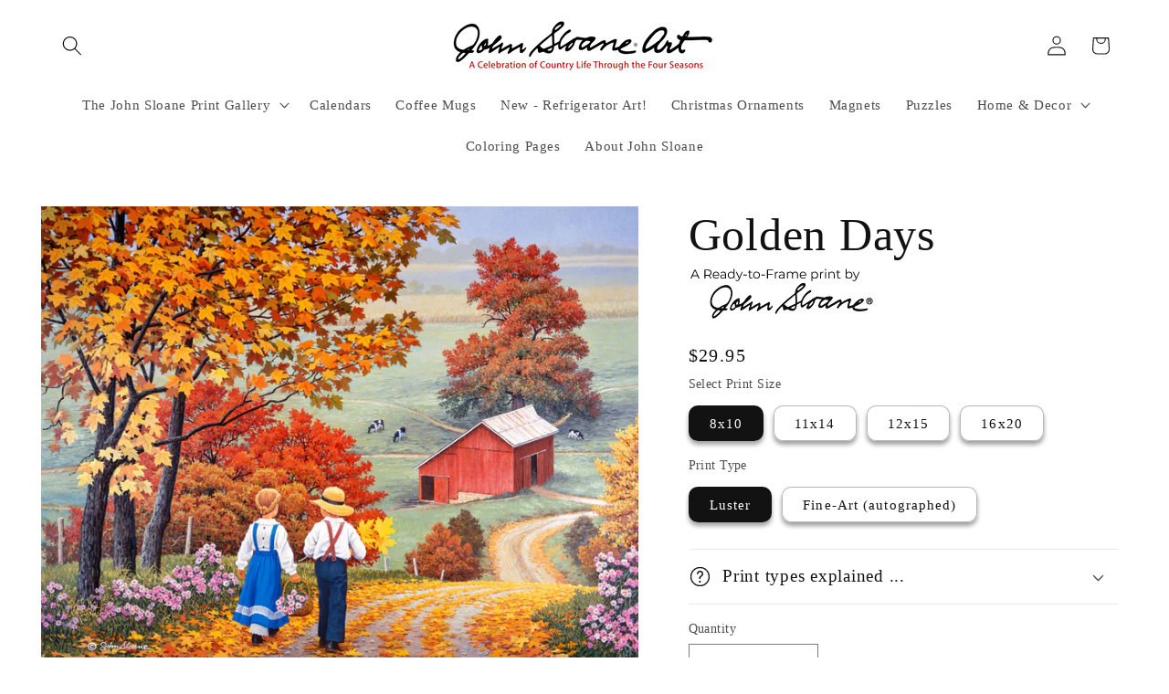

--- FILE ---
content_type: text/html; charset=utf-8
request_url: https://johnsloaneart.com/products/golden-days
body_size: 45638
content:
<!doctype html>
<html class="js" lang="en">
  <head>
    <meta charset="utf-8">
    <meta http-equiv="X-UA-Compatible" content="IE=edge">
    <meta name="viewport" content="width=device-width,initial-scale=1">
    <meta name="theme-color" content="">
    <link rel="canonical" href="https://johnsloaneart.com/products/golden-days"><link rel="icon" type="image/png" href="//johnsloaneart.com/cdn/shop/files/JSA_Favicon_1.png?crop=center&height=32&v=1614763289&width=32"><title>
      Golden Days © John Sloane
 &ndash; John Sloane Art</title>

    
      <meta name="description" content="Golden Days © John SloaneThis painting combines the charms of a quiet country lane with the sweet innocence of childhood.  One of life’s greatest pleasures is sharing the journey with a special friend ...everyday joys are doubled, while troubles are halved.  Like the lane before them, life will have its ups and downs, ">
    

    

<meta property="og:site_name" content="John Sloane Art">
<meta property="og:url" content="https://johnsloaneart.com/products/golden-days">
<meta property="og:title" content="Golden Days © John Sloane">
<meta property="og:type" content="product">
<meta property="og:description" content="Golden Days © John SloaneThis painting combines the charms of a quiet country lane with the sweet innocence of childhood.  One of life’s greatest pleasures is sharing the journey with a special friend ...everyday joys are doubled, while troubles are halved.  Like the lane before them, life will have its ups and downs, "><meta property="og:image" content="http://johnsloaneart.com/cdn/shop/products/GoldenDaysbyJohnSloane.jpg?v=1604001334">
  <meta property="og:image:secure_url" content="https://johnsloaneart.com/cdn/shop/products/GoldenDaysbyJohnSloane.jpg?v=1604001334">
  <meta property="og:image:width" content="1536">
  <meta property="og:image:height" content="1229"><meta property="og:price:amount" content="29.95">
  <meta property="og:price:currency" content="USD"><meta name="twitter:card" content="summary_large_image">
<meta name="twitter:title" content="Golden Days © John Sloane">
<meta name="twitter:description" content="Golden Days © John SloaneThis painting combines the charms of a quiet country lane with the sweet innocence of childhood.  One of life’s greatest pleasures is sharing the journey with a special friend ...everyday joys are doubled, while troubles are halved.  Like the lane before them, life will have its ups and downs, ">


    <script src="//johnsloaneart.com/cdn/shop/t/36/assets/constants.js?v=132983761750457495441729115860" defer="defer"></script>
    <script src="//johnsloaneart.com/cdn/shop/t/36/assets/pubsub.js?v=158357773527763999511729115862" defer="defer"></script>
    <script src="//johnsloaneart.com/cdn/shop/t/36/assets/global.js?v=152862011079830610291729115860" defer="defer"></script>
    <script src="//johnsloaneart.com/cdn/shop/t/36/assets/details-disclosure.js?v=13653116266235556501729115860" defer="defer"></script>
    <script src="//johnsloaneart.com/cdn/shop/t/36/assets/details-modal.js?v=25581673532751508451729115860" defer="defer"></script>
    <script src="//johnsloaneart.com/cdn/shop/t/36/assets/search-form.js?v=133129549252120666541729115862" defer="defer"></script><script src="//johnsloaneart.com/cdn/shop/t/36/assets/animations.js?v=88693664871331136111729115859" defer="defer"></script><!-- OutlinkStickyBtn CODE Start --><!-- OutlinkStickyBtn END --> <script>window.performance && window.performance.mark && window.performance.mark('shopify.content_for_header.start');</script><meta id="shopify-digital-wallet" name="shopify-digital-wallet" content="/50027921594/digital_wallets/dialog">
<meta name="shopify-checkout-api-token" content="82898bf999a2aa14bab927d451324dca">
<meta id="in-context-paypal-metadata" data-shop-id="50027921594" data-venmo-supported="false" data-environment="production" data-locale="en_US" data-paypal-v4="true" data-currency="USD">
<link rel="alternate" type="application/json+oembed" href="https://johnsloaneart.com/products/golden-days.oembed">
<script async="async" src="/checkouts/internal/preloads.js?locale=en-US"></script>
<link rel="preconnect" href="https://shop.app" crossorigin="anonymous">
<script async="async" src="https://shop.app/checkouts/internal/preloads.js?locale=en-US&shop_id=50027921594" crossorigin="anonymous"></script>
<script id="apple-pay-shop-capabilities" type="application/json">{"shopId":50027921594,"countryCode":"US","currencyCode":"USD","merchantCapabilities":["supports3DS"],"merchantId":"gid:\/\/shopify\/Shop\/50027921594","merchantName":"John Sloane Art","requiredBillingContactFields":["postalAddress","email","phone"],"requiredShippingContactFields":["postalAddress","email","phone"],"shippingType":"shipping","supportedNetworks":["visa","masterCard","amex","discover","elo","jcb"],"total":{"type":"pending","label":"John Sloane Art","amount":"1.00"},"shopifyPaymentsEnabled":true,"supportsSubscriptions":true}</script>
<script id="shopify-features" type="application/json">{"accessToken":"82898bf999a2aa14bab927d451324dca","betas":["rich-media-storefront-analytics"],"domain":"johnsloaneart.com","predictiveSearch":true,"shopId":50027921594,"locale":"en"}</script>
<script>var Shopify = Shopify || {};
Shopify.shop = "john-sloane-art.myshopify.com";
Shopify.locale = "en";
Shopify.currency = {"active":"USD","rate":"1.0"};
Shopify.country = "US";
Shopify.theme = {"name":"Dawn 15.2.0 (Current)","id":145860133089,"schema_name":"Dawn","schema_version":"15.2.0","theme_store_id":887,"role":"main"};
Shopify.theme.handle = "null";
Shopify.theme.style = {"id":null,"handle":null};
Shopify.cdnHost = "johnsloaneart.com/cdn";
Shopify.routes = Shopify.routes || {};
Shopify.routes.root = "/";</script>
<script type="module">!function(o){(o.Shopify=o.Shopify||{}).modules=!0}(window);</script>
<script>!function(o){function n(){var o=[];function n(){o.push(Array.prototype.slice.apply(arguments))}return n.q=o,n}var t=o.Shopify=o.Shopify||{};t.loadFeatures=n(),t.autoloadFeatures=n()}(window);</script>
<script>
  window.ShopifyPay = window.ShopifyPay || {};
  window.ShopifyPay.apiHost = "shop.app\/pay";
  window.ShopifyPay.redirectState = null;
</script>
<script id="shop-js-analytics" type="application/json">{"pageType":"product"}</script>
<script defer="defer" async type="module" src="//johnsloaneart.com/cdn/shopifycloud/shop-js/modules/v2/client.init-shop-cart-sync_C5BV16lS.en.esm.js"></script>
<script defer="defer" async type="module" src="//johnsloaneart.com/cdn/shopifycloud/shop-js/modules/v2/chunk.common_CygWptCX.esm.js"></script>
<script type="module">
  await import("//johnsloaneart.com/cdn/shopifycloud/shop-js/modules/v2/client.init-shop-cart-sync_C5BV16lS.en.esm.js");
await import("//johnsloaneart.com/cdn/shopifycloud/shop-js/modules/v2/chunk.common_CygWptCX.esm.js");

  window.Shopify.SignInWithShop?.initShopCartSync?.({"fedCMEnabled":true,"windoidEnabled":true});

</script>
<script defer="defer" async type="module" src="//johnsloaneart.com/cdn/shopifycloud/shop-js/modules/v2/client.payment-terms_CZxnsJam.en.esm.js"></script>
<script defer="defer" async type="module" src="//johnsloaneart.com/cdn/shopifycloud/shop-js/modules/v2/chunk.common_CygWptCX.esm.js"></script>
<script defer="defer" async type="module" src="//johnsloaneart.com/cdn/shopifycloud/shop-js/modules/v2/chunk.modal_D71HUcav.esm.js"></script>
<script type="module">
  await import("//johnsloaneart.com/cdn/shopifycloud/shop-js/modules/v2/client.payment-terms_CZxnsJam.en.esm.js");
await import("//johnsloaneart.com/cdn/shopifycloud/shop-js/modules/v2/chunk.common_CygWptCX.esm.js");
await import("//johnsloaneart.com/cdn/shopifycloud/shop-js/modules/v2/chunk.modal_D71HUcav.esm.js");

  
</script>
<script>
  window.Shopify = window.Shopify || {};
  if (!window.Shopify.featureAssets) window.Shopify.featureAssets = {};
  window.Shopify.featureAssets['shop-js'] = {"shop-cart-sync":["modules/v2/client.shop-cart-sync_ZFArdW7E.en.esm.js","modules/v2/chunk.common_CygWptCX.esm.js"],"init-fed-cm":["modules/v2/client.init-fed-cm_CmiC4vf6.en.esm.js","modules/v2/chunk.common_CygWptCX.esm.js"],"shop-button":["modules/v2/client.shop-button_tlx5R9nI.en.esm.js","modules/v2/chunk.common_CygWptCX.esm.js"],"shop-cash-offers":["modules/v2/client.shop-cash-offers_DOA2yAJr.en.esm.js","modules/v2/chunk.common_CygWptCX.esm.js","modules/v2/chunk.modal_D71HUcav.esm.js"],"init-windoid":["modules/v2/client.init-windoid_sURxWdc1.en.esm.js","modules/v2/chunk.common_CygWptCX.esm.js"],"shop-toast-manager":["modules/v2/client.shop-toast-manager_ClPi3nE9.en.esm.js","modules/v2/chunk.common_CygWptCX.esm.js"],"init-shop-email-lookup-coordinator":["modules/v2/client.init-shop-email-lookup-coordinator_B8hsDcYM.en.esm.js","modules/v2/chunk.common_CygWptCX.esm.js"],"init-shop-cart-sync":["modules/v2/client.init-shop-cart-sync_C5BV16lS.en.esm.js","modules/v2/chunk.common_CygWptCX.esm.js"],"avatar":["modules/v2/client.avatar_BTnouDA3.en.esm.js"],"pay-button":["modules/v2/client.pay-button_FdsNuTd3.en.esm.js","modules/v2/chunk.common_CygWptCX.esm.js"],"init-customer-accounts":["modules/v2/client.init-customer-accounts_DxDtT_ad.en.esm.js","modules/v2/client.shop-login-button_C5VAVYt1.en.esm.js","modules/v2/chunk.common_CygWptCX.esm.js","modules/v2/chunk.modal_D71HUcav.esm.js"],"init-shop-for-new-customer-accounts":["modules/v2/client.init-shop-for-new-customer-accounts_ChsxoAhi.en.esm.js","modules/v2/client.shop-login-button_C5VAVYt1.en.esm.js","modules/v2/chunk.common_CygWptCX.esm.js","modules/v2/chunk.modal_D71HUcav.esm.js"],"shop-login-button":["modules/v2/client.shop-login-button_C5VAVYt1.en.esm.js","modules/v2/chunk.common_CygWptCX.esm.js","modules/v2/chunk.modal_D71HUcav.esm.js"],"init-customer-accounts-sign-up":["modules/v2/client.init-customer-accounts-sign-up_CPSyQ0Tj.en.esm.js","modules/v2/client.shop-login-button_C5VAVYt1.en.esm.js","modules/v2/chunk.common_CygWptCX.esm.js","modules/v2/chunk.modal_D71HUcav.esm.js"],"shop-follow-button":["modules/v2/client.shop-follow-button_Cva4Ekp9.en.esm.js","modules/v2/chunk.common_CygWptCX.esm.js","modules/v2/chunk.modal_D71HUcav.esm.js"],"checkout-modal":["modules/v2/client.checkout-modal_BPM8l0SH.en.esm.js","modules/v2/chunk.common_CygWptCX.esm.js","modules/v2/chunk.modal_D71HUcav.esm.js"],"lead-capture":["modules/v2/client.lead-capture_Bi8yE_yS.en.esm.js","modules/v2/chunk.common_CygWptCX.esm.js","modules/v2/chunk.modal_D71HUcav.esm.js"],"shop-login":["modules/v2/client.shop-login_D6lNrXab.en.esm.js","modules/v2/chunk.common_CygWptCX.esm.js","modules/v2/chunk.modal_D71HUcav.esm.js"],"payment-terms":["modules/v2/client.payment-terms_CZxnsJam.en.esm.js","modules/v2/chunk.common_CygWptCX.esm.js","modules/v2/chunk.modal_D71HUcav.esm.js"]};
</script>
<script>(function() {
  var isLoaded = false;
  function asyncLoad() {
    if (isLoaded) return;
    isLoaded = true;
    var urls = ["https:\/\/tabs.stationmade.com\/registered-scripts\/tabs-by-station.js?shop=john-sloane-art.myshopify.com","https:\/\/cdncozyantitheft.addons.business\/js\/script_tags\/john-sloane-art\/nD7DIgHeNPJZxzssbe9zUC74Mn58fmpZ.js?shop=john-sloane-art.myshopify.com","https:\/\/boostsales.apps.avada.io\/scripttag\/avada-tracking.min.js?shop=john-sloane-art.myshopify.com"];
    for (var i = 0; i < urls.length; i++) {
      var s = document.createElement('script');
      s.type = 'text/javascript';
      s.async = true;
      s.src = urls[i];
      var x = document.getElementsByTagName('script')[0];
      x.parentNode.insertBefore(s, x);
    }
  };
  if(window.attachEvent) {
    window.attachEvent('onload', asyncLoad);
  } else {
    window.addEventListener('load', asyncLoad, false);
  }
})();</script>
<script id="__st">var __st={"a":50027921594,"offset":-21600,"reqid":"e92e32cc-e916-4999-9650-c7a7517eb690-1768650393","pageurl":"johnsloaneart.com\/products\/golden-days","u":"21f6adc1b1f0","p":"product","rtyp":"product","rid":6013091578042};</script>
<script>window.ShopifyPaypalV4VisibilityTracking = true;</script>
<script id="captcha-bootstrap">!function(){'use strict';const t='contact',e='account',n='new_comment',o=[[t,t],['blogs',n],['comments',n],[t,'customer']],c=[[e,'customer_login'],[e,'guest_login'],[e,'recover_customer_password'],[e,'create_customer']],r=t=>t.map((([t,e])=>`form[action*='/${t}']:not([data-nocaptcha='true']) input[name='form_type'][value='${e}']`)).join(','),a=t=>()=>t?[...document.querySelectorAll(t)].map((t=>t.form)):[];function s(){const t=[...o],e=r(t);return a(e)}const i='password',u='form_key',d=['recaptcha-v3-token','g-recaptcha-response','h-captcha-response',i],f=()=>{try{return window.sessionStorage}catch{return}},m='__shopify_v',_=t=>t.elements[u];function p(t,e,n=!1){try{const o=window.sessionStorage,c=JSON.parse(o.getItem(e)),{data:r}=function(t){const{data:e,action:n}=t;return t[m]||n?{data:e,action:n}:{data:t,action:n}}(c);for(const[e,n]of Object.entries(r))t.elements[e]&&(t.elements[e].value=n);n&&o.removeItem(e)}catch(o){console.error('form repopulation failed',{error:o})}}const l='form_type',E='cptcha';function T(t){t.dataset[E]=!0}const w=window,h=w.document,L='Shopify',v='ce_forms',y='captcha';let A=!1;((t,e)=>{const n=(g='f06e6c50-85a8-45c8-87d0-21a2b65856fe',I='https://cdn.shopify.com/shopifycloud/storefront-forms-hcaptcha/ce_storefront_forms_captcha_hcaptcha.v1.5.2.iife.js',D={infoText:'Protected by hCaptcha',privacyText:'Privacy',termsText:'Terms'},(t,e,n)=>{const o=w[L][v],c=o.bindForm;if(c)return c(t,g,e,D).then(n);var r;o.q.push([[t,g,e,D],n]),r=I,A||(h.body.append(Object.assign(h.createElement('script'),{id:'captcha-provider',async:!0,src:r})),A=!0)});var g,I,D;w[L]=w[L]||{},w[L][v]=w[L][v]||{},w[L][v].q=[],w[L][y]=w[L][y]||{},w[L][y].protect=function(t,e){n(t,void 0,e),T(t)},Object.freeze(w[L][y]),function(t,e,n,w,h,L){const[v,y,A,g]=function(t,e,n){const i=e?o:[],u=t?c:[],d=[...i,...u],f=r(d),m=r(i),_=r(d.filter((([t,e])=>n.includes(e))));return[a(f),a(m),a(_),s()]}(w,h,L),I=t=>{const e=t.target;return e instanceof HTMLFormElement?e:e&&e.form},D=t=>v().includes(t);t.addEventListener('submit',(t=>{const e=I(t);if(!e)return;const n=D(e)&&!e.dataset.hcaptchaBound&&!e.dataset.recaptchaBound,o=_(e),c=g().includes(e)&&(!o||!o.value);(n||c)&&t.preventDefault(),c&&!n&&(function(t){try{if(!f())return;!function(t){const e=f();if(!e)return;const n=_(t);if(!n)return;const o=n.value;o&&e.removeItem(o)}(t);const e=Array.from(Array(32),(()=>Math.random().toString(36)[2])).join('');!function(t,e){_(t)||t.append(Object.assign(document.createElement('input'),{type:'hidden',name:u})),t.elements[u].value=e}(t,e),function(t,e){const n=f();if(!n)return;const o=[...t.querySelectorAll(`input[type='${i}']`)].map((({name:t})=>t)),c=[...d,...o],r={};for(const[a,s]of new FormData(t).entries())c.includes(a)||(r[a]=s);n.setItem(e,JSON.stringify({[m]:1,action:t.action,data:r}))}(t,e)}catch(e){console.error('failed to persist form',e)}}(e),e.submit())}));const S=(t,e)=>{t&&!t.dataset[E]&&(n(t,e.some((e=>e===t))),T(t))};for(const o of['focusin','change'])t.addEventListener(o,(t=>{const e=I(t);D(e)&&S(e,y())}));const B=e.get('form_key'),M=e.get(l),P=B&&M;t.addEventListener('DOMContentLoaded',(()=>{const t=y();if(P)for(const e of t)e.elements[l].value===M&&p(e,B);[...new Set([...A(),...v().filter((t=>'true'===t.dataset.shopifyCaptcha))])].forEach((e=>S(e,t)))}))}(h,new URLSearchParams(w.location.search),n,t,e,['guest_login'])})(!0,!0)}();</script>
<script integrity="sha256-4kQ18oKyAcykRKYeNunJcIwy7WH5gtpwJnB7kiuLZ1E=" data-source-attribution="shopify.loadfeatures" defer="defer" src="//johnsloaneart.com/cdn/shopifycloud/storefront/assets/storefront/load_feature-a0a9edcb.js" crossorigin="anonymous"></script>
<script crossorigin="anonymous" defer="defer" src="//johnsloaneart.com/cdn/shopifycloud/storefront/assets/shopify_pay/storefront-65b4c6d7.js?v=20250812"></script>
<script data-source-attribution="shopify.dynamic_checkout.dynamic.init">var Shopify=Shopify||{};Shopify.PaymentButton=Shopify.PaymentButton||{isStorefrontPortableWallets:!0,init:function(){window.Shopify.PaymentButton.init=function(){};var t=document.createElement("script");t.src="https://johnsloaneart.com/cdn/shopifycloud/portable-wallets/latest/portable-wallets.en.js",t.type="module",document.head.appendChild(t)}};
</script>
<script data-source-attribution="shopify.dynamic_checkout.buyer_consent">
  function portableWalletsHideBuyerConsent(e){var t=document.getElementById("shopify-buyer-consent"),n=document.getElementById("shopify-subscription-policy-button");t&&n&&(t.classList.add("hidden"),t.setAttribute("aria-hidden","true"),n.removeEventListener("click",e))}function portableWalletsShowBuyerConsent(e){var t=document.getElementById("shopify-buyer-consent"),n=document.getElementById("shopify-subscription-policy-button");t&&n&&(t.classList.remove("hidden"),t.removeAttribute("aria-hidden"),n.addEventListener("click",e))}window.Shopify?.PaymentButton&&(window.Shopify.PaymentButton.hideBuyerConsent=portableWalletsHideBuyerConsent,window.Shopify.PaymentButton.showBuyerConsent=portableWalletsShowBuyerConsent);
</script>
<script data-source-attribution="shopify.dynamic_checkout.cart.bootstrap">document.addEventListener("DOMContentLoaded",(function(){function t(){return document.querySelector("shopify-accelerated-checkout-cart, shopify-accelerated-checkout")}if(t())Shopify.PaymentButton.init();else{new MutationObserver((function(e,n){t()&&(Shopify.PaymentButton.init(),n.disconnect())})).observe(document.body,{childList:!0,subtree:!0})}}));
</script>
<link id="shopify-accelerated-checkout-styles" rel="stylesheet" media="screen" href="https://johnsloaneart.com/cdn/shopifycloud/portable-wallets/latest/accelerated-checkout-backwards-compat.css" crossorigin="anonymous">
<style id="shopify-accelerated-checkout-cart">
        #shopify-buyer-consent {
  margin-top: 1em;
  display: inline-block;
  width: 100%;
}

#shopify-buyer-consent.hidden {
  display: none;
}

#shopify-subscription-policy-button {
  background: none;
  border: none;
  padding: 0;
  text-decoration: underline;
  font-size: inherit;
  cursor: pointer;
}

#shopify-subscription-policy-button::before {
  box-shadow: none;
}

      </style>
<script id="sections-script" data-sections="header" defer="defer" src="//johnsloaneart.com/cdn/shop/t/36/compiled_assets/scripts.js?3892"></script>
<script>window.performance && window.performance.mark && window.performance.mark('shopify.content_for_header.end');</script>


    <style data-shopify>
      
      
      
      
      

      
        :root,
        .color-background-1 {
          --color-background: 255,255,255;
        
          --gradient-background: #ffffff;
        

        

        --color-foreground: 18,18,18;
        --color-background-contrast: 191,191,191;
        --color-shadow: 18,18,18;
        --color-button: 45,121,252;
        --color-button-text: 255,255,255;
        --color-secondary-button: 255,255,255;
        --color-secondary-button-text: 18,18,18;
        --color-link: 18,18,18;
        --color-badge-foreground: 18,18,18;
        --color-badge-background: 255,255,255;
        --color-badge-border: 18,18,18;
        --payment-terms-background-color: rgb(255 255 255);
      }
      
        
        .color-background-2 {
          --color-background: 255,255,255;
        
          --gradient-background: #ffffff;
        

        

        --color-foreground: 18,18,18;
        --color-background-contrast: 191,191,191;
        --color-shadow: 18,18,18;
        --color-button: 18,18,18;
        --color-button-text: 255,255,255;
        --color-secondary-button: 255,255,255;
        --color-secondary-button-text: 18,18,18;
        --color-link: 18,18,18;
        --color-badge-foreground: 18,18,18;
        --color-badge-background: 255,255,255;
        --color-badge-border: 18,18,18;
        --payment-terms-background-color: rgb(255 255 255);
      }
      
        
        .color-inverse {
          --color-background: 18,18,18;
        
          --gradient-background: #121212;
        

        

        --color-foreground: 255,255,255;
        --color-background-contrast: 146,146,146;
        --color-shadow: 18,18,18;
        --color-button: 255,255,255;
        --color-button-text: 18,18,18;
        --color-secondary-button: 18,18,18;
        --color-secondary-button-text: 255,255,255;
        --color-link: 255,255,255;
        --color-badge-foreground: 255,255,255;
        --color-badge-background: 18,18,18;
        --color-badge-border: 255,255,255;
        --payment-terms-background-color: rgb(18 18 18);
      }
      
        
        .color-accent-1 {
          --color-background: 45,121,252;
        
          --gradient-background: #2d79fc;
        

        

        --color-foreground: 255,255,255;
        --color-background-contrast: 2,63,167;
        --color-shadow: 18,18,18;
        --color-button: 255,255,255;
        --color-button-text: 45,121,252;
        --color-secondary-button: 45,121,252;
        --color-secondary-button-text: 255,255,255;
        --color-link: 255,255,255;
        --color-badge-foreground: 255,255,255;
        --color-badge-background: 45,121,252;
        --color-badge-border: 255,255,255;
        --payment-terms-background-color: rgb(45 121 252);
      }
      
        
        .color-accent-2 {
          --color-background: 247,5,5;
        
          --gradient-background: #f70505;
        

        

        --color-foreground: 255,255,255;
        --color-background-contrast: 122,2,2;
        --color-shadow: 18,18,18;
        --color-button: 255,255,255;
        --color-button-text: 255,255,255;
        --color-secondary-button: 247,5,5;
        --color-secondary-button-text: 255,255,255;
        --color-link: 255,255,255;
        --color-badge-foreground: 255,255,255;
        --color-badge-background: 247,5,5;
        --color-badge-border: 255,255,255;
        --payment-terms-background-color: rgb(247 5 5);
      }
      

      body, .color-background-1, .color-background-2, .color-inverse, .color-accent-1, .color-accent-2 {
        color: rgba(var(--color-foreground), 0.75);
        background-color: rgb(var(--color-background));
      }

      :root {
        --font-body-family: "New York", Iowan Old Style, Apple Garamond, Baskerville, Times New Roman, Droid Serif, Times, Source Serif Pro, serif, Apple Color Emoji, Segoe UI Emoji, Segoe UI Symbol;
        --font-body-style: normal;
        --font-body-weight: 400;
        --font-body-weight-bold: 700;

        --font-heading-family: "New York", Iowan Old Style, Apple Garamond, Baskerville, Times New Roman, Droid Serif, Times, Source Serif Pro, serif, Apple Color Emoji, Segoe UI Emoji, Segoe UI Symbol;
        --font-heading-style: normal;
        --font-heading-weight: 400;

        --font-body-scale: 1.1;
        --font-heading-scale: 1.1363636363636365;

        --media-padding: px;
        --media-border-opacity: 0.05;
        --media-border-width: 0px;
        --media-radius: 0px;
        --media-shadow-opacity: 0.0;
        --media-shadow-horizontal-offset: 0px;
        --media-shadow-vertical-offset: 4px;
        --media-shadow-blur-radius: 5px;
        --media-shadow-visible: 0;

        --page-width: 120rem;
        --page-width-margin: 0rem;

        --product-card-image-padding: 0.6rem;
        --product-card-corner-radius: 0.6rem;
        --product-card-text-alignment: center;
        --product-card-border-width: 0.2rem;
        --product-card-border-opacity: 0.15;
        --product-card-shadow-opacity: 0.15;
        --product-card-shadow-visible: 1;
        --product-card-shadow-horizontal-offset: 0.0rem;
        --product-card-shadow-vertical-offset: 0.0rem;
        --product-card-shadow-blur-radius: 0.5rem;

        --collection-card-image-padding: 0.6rem;
        --collection-card-corner-radius: 0.6rem;
        --collection-card-text-alignment: center;
        --collection-card-border-width: 0.2rem;
        --collection-card-border-opacity: 0.15;
        --collection-card-shadow-opacity: 0.15;
        --collection-card-shadow-visible: 1;
        --collection-card-shadow-horizontal-offset: 0.0rem;
        --collection-card-shadow-vertical-offset: 0.0rem;
        --collection-card-shadow-blur-radius: 0.5rem;

        --blog-card-image-padding: 0.6rem;
        --blog-card-corner-radius: 0.6rem;
        --blog-card-text-alignment: center;
        --blog-card-border-width: 0.2rem;
        --blog-card-border-opacity: 0.15;
        --blog-card-shadow-opacity: 0.15;
        --blog-card-shadow-visible: 1;
        --blog-card-shadow-horizontal-offset: 0.0rem;
        --blog-card-shadow-vertical-offset: 0.0rem;
        --blog-card-shadow-blur-radius: 0.5rem;

        --badge-corner-radius: 1.0rem;

        --popup-border-width: 1px;
        --popup-border-opacity: 0.1;
        --popup-corner-radius: 0px;
        --popup-shadow-opacity: 0.0;
        --popup-shadow-horizontal-offset: 0px;
        --popup-shadow-vertical-offset: 4px;
        --popup-shadow-blur-radius: 5px;

        --drawer-border-width: 1px;
        --drawer-border-opacity: 0.1;
        --drawer-shadow-opacity: 0.0;
        --drawer-shadow-horizontal-offset: 0px;
        --drawer-shadow-vertical-offset: 4px;
        --drawer-shadow-blur-radius: 5px;

        --spacing-sections-desktop: 20px;
        --spacing-sections-mobile: 20px;

        --grid-desktop-vertical-spacing: 20px;
        --grid-desktop-horizontal-spacing: 20px;
        --grid-mobile-vertical-spacing: 10px;
        --grid-mobile-horizontal-spacing: 10px;

        --text-boxes-border-opacity: 0.05;
        --text-boxes-border-width: 2px;
        --text-boxes-radius: 0px;
        --text-boxes-shadow-opacity: 0.5;
        --text-boxes-shadow-visible: 1;
        --text-boxes-shadow-horizontal-offset: 0px;
        --text-boxes-shadow-vertical-offset: 4px;
        --text-boxes-shadow-blur-radius: 5px;

        --buttons-radius: 10px;
        --buttons-radius-outset: 11px;
        --buttons-border-width: 1px;
        --buttons-border-opacity: 0.5;
        --buttons-shadow-opacity: 0.0;
        --buttons-shadow-visible: 0;
        --buttons-shadow-horizontal-offset: 0px;
        --buttons-shadow-vertical-offset: 4px;
        --buttons-shadow-blur-radius: 5px;
        --buttons-border-offset: 0.3px;

        --inputs-radius: 0px;
        --inputs-border-width: 1px;
        --inputs-border-opacity: 0.55;
        --inputs-shadow-opacity: 0.0;
        --inputs-shadow-horizontal-offset: 0px;
        --inputs-margin-offset: 0px;
        --inputs-shadow-vertical-offset: 4px;
        --inputs-shadow-blur-radius: 5px;
        --inputs-radius-outset: 0px;

        --variant-pills-radius: 10px;
        --variant-pills-border-width: 1px;
        --variant-pills-border-opacity: 0.3;
        --variant-pills-shadow-opacity: 0.4;
        --variant-pills-shadow-horizontal-offset: 0px;
        --variant-pills-shadow-vertical-offset: 4px;
        --variant-pills-shadow-blur-radius: 5px;
      }

      *,
      *::before,
      *::after {
        box-sizing: inherit;
      }

      html {
        box-sizing: border-box;
        font-size: calc(var(--font-body-scale) * 62.5%);
        height: 100%;
      }

      body {
        display: grid;
        grid-template-rows: auto auto 1fr auto;
        grid-template-columns: 100%;
        min-height: 100%;
        margin: 0;
        font-size: 1.5rem;
        letter-spacing: 0.06rem;
        line-height: calc(1 + 0.8 / var(--font-body-scale));
        font-family: var(--font-body-family);
        font-style: var(--font-body-style);
        font-weight: var(--font-body-weight);
      }

      @media screen and (min-width: 750px) {
        body {
          font-size: 1.6rem;
        }
      }
    </style>

    <link href="//johnsloaneart.com/cdn/shop/t/36/assets/base.css?v=159841507637079171801729115859" rel="stylesheet" type="text/css" media="all" />
    <link rel="stylesheet" href="//johnsloaneart.com/cdn/shop/t/36/assets/component-cart-items.css?v=123238115697927560811729115859" media="print" onload="this.media='all'"><link href="//johnsloaneart.com/cdn/shop/t/36/assets/component-localization-form.css?v=170315343355214948141729115860" rel="stylesheet" type="text/css" media="all" />
      <script src="//johnsloaneart.com/cdn/shop/t/36/assets/localization-form.js?v=144176611646395275351729115862" defer="defer"></script><link
        rel="stylesheet"
        href="//johnsloaneart.com/cdn/shop/t/36/assets/component-predictive-search.css?v=118923337488134913561729115860"
        media="print"
        onload="this.media='all'"
      ><script>
      if (Shopify.designMode) {
        document.documentElement.classList.add('shopify-design-mode');
      }
    </script>
  <!-- BEGIN app block: shopify://apps/gsc-countdown-timer/blocks/countdown-bar/58dc5b1b-43d2-4209-b1f3-52aff31643ed --><style>
  .gta-block__error {
    display: flex;
    flex-flow: column nowrap;
    gap: 12px;
    padding: 32px;
    border-radius: 12px;
    margin: 12px 0;
    background-color: #fff1e3;
    color: #412d00;
  }

  .gta-block__error-title {
    font-size: 18px;
    font-weight: 600;
    line-height: 28px;
  }

  .gta-block__error-body {
    font-size: 14px;
    line-height: 24px;
  }
</style>

<script>
  (function () {
    try {
      window.GSC_COUNTDOWN_META = {
        product_collections: [{"id":232192540858,"handle":"fall-collection","title":"Fall Collection","updated_at":"2026-01-15T06:09:55-06:00","body_html":"","published_at":"2020-10-18T17:45:21-05:00","sort_order":"best-selling","template_suffix":"","disjunctive":false,"rules":[{"column":"tag","relation":"equals","condition":"Fall"}],"published_scope":"web","image":{"created_at":"2020-11-04T18:35:37-06:00","alt":"\"I Remember When\" © John Sloane","width":1536,"height":1229,"src":"\/\/johnsloaneart.com\/cdn\/shop\/collections\/Loadin_Up_Banner_by_John_Sloane.jpg?v=1765558064"}},{"id":230496796858,"handle":"frontpage","updated_at":"2026-01-15T06:09:55-06:00","published_at":"2020-10-11T17:00:15-05:00","sort_order":"best-selling","template_suffix":"","published_scope":"web","title":"Home page","body_html":""},{"id":232182743226,"handle":"prints","title":"The John Sloane Print Gallery","updated_at":"2026-01-15T06:09:55-06:00","body_html":"","published_at":"2020-10-18T14:06:23-05:00","sort_order":"best-selling","template_suffix":"","disjunctive":false,"rules":[{"column":"type","relation":"equals","condition":"Prints"}],"published_scope":"web","image":{"created_at":"2020-10-18T17:06:09-05:00","alt":null,"width":1980,"height":500,"src":"\/\/johnsloaneart.com\/cdn\/shop\/collections\/Cool_Waters_BAnner_by_John_Sloane.jpg?v=1604537676"}}],
        product_tags: ["2001","Autumn","Fall","October","Prints"],
      };

      const widgets = [{"bar":{"sticky":true,"justify":"center","position":"top","closeButton":{"color":"#bdbdbd","enabled":true}},"key":"GSC-BAR-cLDCtztecKRi","type":"bar","timer":{"date":"2026-01-01T02:00:00.000-06:00","mode":"date","daily":{"tz":"Etc\/GMT-0","endHours":14,"endMinutes":0,"repeatDays":[0,1,2,3,4,5,6],"startHours":10,"startMinutes":0},"hours":72,"onEnd":"hide","minutes":0,"seconds":0,"scheduling":{"end":null,"start":null}},"content":{"align":"center","items":[{"id":"text-oQMpTFYqJbEb","type":"text","align":"left","color":"#e43529","value":"Year-End Savings end in ...","enabled":true,"padding":{"mobile":{},"desktop":{}},"fontFamily":"font1","fontWeight":"700","textTransform":"unset","mobileFontSize":"16px","desktopFontSize":"20px","mobileLineHeight":"1.3","desktopLineHeight":"1.2","mobileLetterSpacing":"0","desktopLetterSpacing":"0"},{"id":"text-QckfCEnllKhD","type":"text","align":"left","color":"#000000","value":"","enabled":true,"padding":{"mobile":{},"desktop":{}},"fontFamily":"font1","fontWeight":"400","textTransform":"unset","mobileFontSize":"12px","desktopFontSize":"15px","mobileLineHeight":"1.3","desktopLineHeight":"1.3","mobileLetterSpacing":"0","desktopLetterSpacing":"0"},{"id":"timer-avXbWNJIvTCh","type":"timer","view":"custom","border":{"size":"2px","color":"#FFFFFF","enabled":false},"digits":{"gap":"0px","color":"#2d79fc","fontSize":"60px","fontFamily":"font2","fontWeight":"600"},"labels":{"days":"days","color":"#000000","hours":"hours","enabled":true,"minutes":"mins","seconds":"secs","fontSize":"24px","fontFamily":"font3","fontWeight":"500","milliseconds":"ms","textTransform":"unset"},"layout":"separate","margin":{"mobile":{},"desktop":{}},"radius":{"value":"16px","enabled":false},"shadow":{"type":"","color":"black","enabled":true},"enabled":true,"padding":{"mobile":{},"desktop":{"top":"0px"}},"fontSize":{"mobile":"14px","desktop":"18px"},"separator":{"type":"colon","color":"#000000","enabled":true},"background":{"blur":"2px","color":"#eeeeee","enabled":false},"unitFormat":"d:h:m:s","mobileWidth":"160px","desktopWidth":"224px"},{"id":"button-FzKBgXUIBKrR","href":"https:\/\/shopify.com","type":"button","label":"Shop now","width":"content","border":{"size":"2px","color":"#000000","enabled":false},"margin":{"mobile":{"top":"0px","left":"0px","right":"0px","bottom":"0px"},"desktop":{"top":"0px","left":"0px","right":"0px","bottom":"0px"}},"radius":{"value":"8px","enabled":true},"target":"_self","enabled":false,"padding":{"mobile":{"top":"8px","left":"12px","right":"12px","bottom":"8px"},"desktop":{"top":"12px","left":"32px","right":"32px","bottom":"12px"}},"textColor":"#ffffff","background":{"blur":"0px","color":"#000000","enabled":true},"fontFamily":"font1","fontWeight":"500","textTransform":"unset","mobileFontSize":"12px","desktopFontSize":"14px","mobileLetterSpacing":"0","desktopLetterSpacing":"0"},{"id":"coupon-PzQZySDONpHg","code":"PASTE YOUR CODE","icon":{"type":"discount-star","enabled":true},"type":"coupon","label":"Save 35%","action":"copy","border":{"size":"1px","color":"#9e9e9e","enabled":true},"margin":{"mobile":{"top":"0px","left":"0px","right":"0px","bottom":"0px"},"desktop":{"top":"0px","left":"0px","right":"0px","bottom":"0px"}},"radius":{"value":"6px","enabled":true},"enabled":false,"padding":{"mobile":{"top":"4px","left":"12px","right":"12px","bottom":"4px"},"desktop":{"top":"8px","left":"16px","right":"16px","bottom":"8px"}},"textColor":"#000000","background":{"blur":"0px","color":"#eeeeee","enabled":true},"fontFamily":"font1","fontWeight":"600","textTransform":"uppercase","mobileFontSize":"12px","desktopFontSize":"14px"}],"border":{"size":"1px","color":"#000000","enabled":false},"layout":"column","margin":{"mobile":{"top":"0px","left":"0px","right":"0px","bottom":"0px"},"desktop":{"top":"0px","left":"0px","right":"0px","bottom":"0px"}},"radius":{"value":"8px","enabled":false},"padding":{"mobile":{"top":"4px","left":"0px","right":"0px","bottom":"4px"},"desktop":{"top":"8px","left":"28px","right":"28px","bottom":"8px"}},"mobileGap":"6px","background":{"src":null,"blur":"0px","source":"color","bgColor":"#ffffff","enabled":true,"overlayColor":"rgba(0,0,0,0)"},"desktopGap":"24px","mobileWidth":"100%","desktopWidth":"400px","backgroundClick":{"url":"","target":"_self","enabled":false}},"enabled":true,"general":{"font1":"inherit","font2":"inherit","font3":"inherit","preset":"bar1","breakpoint":"768px"},"section":null,"userCss":"","targeting":{"geo":null,"pages":{"cart":true,"home":true,"other":true,"password":true,"products":{"mode":"all","tags":[],"enabled":true,"specificProducts":[],"productsInCollections":[]},"collections":{"mode":"all","items":[],"enabled":true}}}},{"key":"GSC-EMBED-RfgbbgYvOzQs","type":"embed","timer":{"date":"2025-11-23T23:59:00.000-06:00","mode":"date","daily":{"tz":"Etc\/GMT-0","endHours":0,"endMinutes":0,"repeatDays":[0,1,2,3,4,5,6],"startHours":0,"startMinutes":0},"hours":1,"onEnd":"restart","minutes":0,"seconds":0,"scheduling":{"end":null,"start":null}},"content":{"align":"center","items":[{"id":"text-mokgAtIIOrPc","icon":{"type":"timer-solid-square","color":"#d42e2f","enabled":false},"type":"text","align":"center","color":"#000000","value":"Beat the Rush! Get these early Black Friday Deals this weekend!","enabled":true,"padding":{"mobile":{},"desktop":{}},"fontFamily":"font2","fontWeight":"500","textTransform":"unset","mobileFontSize":"20px","desktopFontSize":"20px","mobileLineHeight":"1.3","desktopLineHeight":"1.3","mobileLetterSpacing":"0","desktopLetterSpacing":"0px"},{"id":"timer-VhBafsHIDRTT","type":"timer","view":"text","border":{"size":"1px","color":"#de3813","enabled":false},"digits":{"gap":"0px","color":"#d42e2f","fontSize":"58px","fontFamily":"font1","fontWeight":"500"},"labels":{"days":"D","color":"#5d6ac0","hours":"H","enabled":true,"minutes":"M","seconds":"S","fontSize":"20px","fontFamily":"font3","fontWeight":"500","milliseconds":"ms","textTransform":"unset"},"layout":"separate","margin":{"mobile":{"top":"4px"},"desktop":{"top":"0px","left":"0px","right":"0px","bottom":"0px"}},"radius":{"value":"12px","enabled":true},"shadow":{"type":"","color":"black","enabled":true},"enabled":false,"padding":{"mobile":{"bottom":"0px"},"desktop":{"top":"0px","left":"0px","right":"4px","bottom":"0px"}},"fontSize":{"mobile":"20px","desktop":"22px"},"separator":{"type":"colon","color":"#d42e2f","enabled":true},"background":{"blur":"0px","color":"#fcec19","enabled":true},"unitFormat":"d:h:m:s","mobileWidth":"68px","desktopWidth":"76px"},{"id":"coupon-UoPvtaxPdUUP","code":"PASTE YOUR CODE","icon":{"type":"discount-star","color":"#8e24aa","enabled":true},"type":"coupon","label":"SDQ863428","action":"copy","border":{"size":"1px","color":"#000000","enabled":true},"margin":{"mobile":{"top":"0px","left":"0px","right":"0px","bottom":"0px"},"desktop":{"top":"0px","left":"4px","right":"0px","bottom":"0px"}},"radius":{"value":"4px","enabled":true},"enabled":false,"padding":{"mobile":{"top":"2px","left":"6px","right":"8px","bottom":"2px"},"desktop":{"top":"2px","left":"6px","right":"10px","bottom":"2px"}},"textColor":"#000000","background":{"blur":"0px","color":"#ffe5e0","enabled":false},"fontFamily":"font1","fontWeight":"500","textTransform":"unset","mobileFontSize":"18px","desktopFontSize":"20px"}],"border":{"size":"1px","color":"#000000","enabled":false},"layout":"column","margin":{"mobile":{"top":"0px","left":"0px","right":"0px","bottom":"0px"},"desktop":{"top":"0px","left":"0px","right":"0px","bottom":"0px"}},"radius":{"value":"0px","enabled":true},"padding":{"mobile":{"top":"4px","left":"4px","right":"4px","bottom":"4px"},"desktop":{"top":"6px","left":"12px","right":"12px","bottom":"9px"}},"mobileGap":"6px","background":{"src":null,"blur":"0px","source":"color","bgColor":"#fffd3a","enabled":true,"overlayColor":"rgba(0,0,0,0)"},"desktopGap":"6px","mobileWidth":"100%","desktopWidth":"400px","backgroundClick":{"url":"","target":"_self","enabled":false}},"enabled":false,"general":{"font1":"Squada One, cursive","font2":"inherit","font3":"inherit","preset":"embed7","breakpoint":"768px"},"section":null,"userCss":"","targeting":null},{"key":"GSC-LARGE-TyUiztYuyKku","type":"banner","timer":{"date":"2025-11-11T00:00:00.000Z","mode":"evergreen","daily":{"tz":"Etc\/GMT-0","endHours":14,"endMinutes":0,"repeatDays":[0,1,2,3,4,5,6],"startHours":10,"startMinutes":0},"hours":72,"onEnd":"restart","minutes":0,"seconds":0,"scheduling":{"end":null,"start":null}},"content":{"align":"center","items":[{"id":"text-ATRpnFoPyIXl","type":"text","align":"left","color":"#000000","value":"Flash sale!","enabled":true,"padding":{"mobile":{},"desktop":{}},"fontFamily":"font1","fontWeight":"600","textTransform":"unset","mobileFontSize":"28px","desktopFontSize":"32px","mobileLineHeight":"1","desktopLineHeight":"1","mobileLetterSpacing":"0","desktopLetterSpacing":"0"},{"id":"text-HcsIUNqmdOHR","type":"text","align":"left","color":"#000000","value":"Catch this exclusive deal before it ends soon","enabled":true,"padding":{"mobile":{},"desktop":{}},"fontFamily":"font1","fontWeight":"400","textTransform":"unset","mobileFontSize":"16px","desktopFontSize":"16px","mobileLineHeight":"1.5","desktopLineHeight":"1.5","mobileLetterSpacing":"0","desktopLetterSpacing":"0"},{"id":"timer-tDOTNPFAPYEl","type":"timer","view":"custom","border":{"size":"2px","color":"#9e9e9e","enabled":false},"digits":{"gap":"0px","color":"#000000","fontSize":"45px","fontFamily":"font2","fontWeight":"600"},"labels":{"days":"days","color":"#000000","hours":"hours","enabled":true,"minutes":"mins","seconds":"secs","fontSize":"18px","fontFamily":"font3","fontWeight":"500","milliseconds":"ms","textTransform":"unset"},"layout":"separate","margin":{"mobile":{},"desktop":{}},"radius":{"value":"16px","enabled":true},"shadow":{"type":"","color":"black","enabled":true},"enabled":true,"padding":{"mobile":{"top":"0px","bottom":"0px"},"desktop":{"top":"0px","bottom":"0px"}},"fontSize":{"mobile":"14px","desktop":"18px"},"separator":{"type":"colon","color":"#000000","enabled":true},"background":{"blur":"0px","color":"#f8f8f8","enabled":false},"unitFormat":"d:h:m:s","mobileWidth":"100%","desktopWidth":"90%"},{"id":"button-aYQeWNQJdkqw","href":"https:\/\/shopify.com","type":"button","label":"Shop now","width":"content","border":{"size":"2px","color":"#000000","enabled":false},"margin":{"mobile":{"top":"0px","left":"0px","right":"0px","bottom":"0px"},"desktop":{"top":"0px","left":"0px","right":"0px","bottom":"0px"}},"radius":{"value":"12px","enabled":true},"target":"_self","enabled":false,"padding":{"mobile":{"top":"14px","left":"40px","right":"40px","bottom":"14px"},"desktop":{"top":"16px","left":"40px","right":"40px","bottom":"16px"}},"textColor":"#ffffff","background":{"blur":"0px","color":"#000000","enabled":true},"fontFamily":"font1","fontWeight":"500","textTransform":"unset","mobileFontSize":"14px","desktopFontSize":"14px","mobileLetterSpacing":"0","desktopLetterSpacing":"0"},{"id":"coupon-bVIeISCdQCgd","code":"PASTE YOUR CODE","icon":{"type":"discount-star","enabled":true},"type":"coupon","label":"Save 35%","action":"copy","border":{"size":"1px","color":"#bdbdbd","enabled":true},"margin":{"mobile":{"top":"0px","left":"0px","right":"0px","bottom":"0px"},"desktop":{"top":"0px","left":"0px","right":"0px","bottom":"0px"}},"radius":{"value":"10px","enabled":true},"enabled":true,"padding":{"mobile":{"top":"4px","left":"12px","right":"12px","bottom":"4px"},"desktop":{"top":"14px","left":"24px","right":"24px","bottom":"14px"}},"textColor":"#000000","background":{"blur":"0px","color":"#f2f2f2","enabled":true},"fontFamily":"font1","fontWeight":"600","textTransform":"unset","mobileFontSize":"12px","desktopFontSize":"14px"}],"border":{"size":"1px","color":"#ffffff","enabled":false},"layout":"column","margin":{"mobile":{"top":"0px","left":"0px","right":"0px","bottom":"0px"},"desktop":{"top":"0px","left":"0px","right":"0px","bottom":"0px"}},"radius":{"value":"16px","enabled":true},"padding":{"mobile":{"top":"20px","left":"20px","right":"20px","bottom":"20px"},"desktop":{"top":"20px","left":"20px","right":"20px","bottom":"20px"}},"mobileGap":"12px","background":{"src":null,"blur":"0px","source":"color","bgColor":"#ffffff","enabled":false,"overlayColor":"rgba(0,0,0,0)"},"desktopGap":"14px","mobileWidth":"100%","desktopWidth":"460px","backgroundClick":{"url":"","target":"_self","enabled":false}},"enabled":false,"general":{"font1":"inherit","font2":"inherit","font3":"inherit","preset":"large1","breakpoint":"768px"},"section":{"border":{"size":"1px","color":"#000000","enabled":false},"margin":{"mobile":{},"desktop":{}},"radius":{"value":"12px","enabled":true},"padding":{"mobile":{"top":"20px","left":"20px","right":"20px","bottom":"20px"},"desktop":{"top":"20px","left":"20px","right":"20px","bottom":"20px"}},"background":{"src":null,"blur":"0px","source":"color","bgColor":"#ffffff","enabled":true,"overlayColor":"rgba(0,0,0,0)"},"mobileHeight":"150%","desktopHeight":"25%","contentMobilePosition":"center-center","contentDesktopPosition":"center-center"},"userCss":"","targeting":null},{"key":"GSC-SMALL-SoohLvKevxlT","type":"block","timer":{"date":"2026-01-01T02:00:00.000-06:00","mode":"date","daily":{"tz":"Etc\/GMT-0","endHours":14,"endMinutes":0,"repeatDays":[0,1,2,3,4,5,6],"startHours":10,"startMinutes":0},"hours":72,"onEnd":"hide","minutes":0,"seconds":0,"scheduling":{"end":null,"start":null}},"content":{"align":"center","items":[{"id":"text-kEPAtUMqwfww","type":"text","align":"left","color":"#cb1f12","value":"Year-End Savings end in ...","enabled":true,"padding":{"mobile":{},"desktop":{}},"fontFamily":"font1","fontWeight":"700","textTransform":"unset","mobileFontSize":"32px","desktopFontSize":"22px","mobileLineHeight":"1.3","desktopLineHeight":"1.3","mobileLetterSpacing":"0","desktopLetterSpacing":"0"},{"id":"text-WLgzMdtVefwS","type":"text","align":"left","color":"#000000","value":"end in ...","enabled":false,"padding":{"mobile":{"bottom":"8px"},"desktop":{"bottom":"10px"}},"fontFamily":"font1","fontWeight":"700","textTransform":"unset","mobileFontSize":"16px","desktopFontSize":"18px","mobileLineHeight":"1.3","desktopLineHeight":"1.3","mobileLetterSpacing":"0","desktopLetterSpacing":"0"},{"id":"timer-FoddqduAGbRs","type":"timer","view":"custom","border":{"size":"2px","color":"#FFFFFF","enabled":false},"digits":{"gap":"0px","color":"#2d79fc","fontSize":"56px","fontFamily":"font2","fontWeight":"600"},"labels":{"days":"days","color":"#000000","hours":"hours","enabled":true,"minutes":"mins","seconds":"secs","fontSize":"20px","fontFamily":"font3","fontWeight":"500","milliseconds":"ms","textTransform":"unset"},"layout":"separate","margin":{"mobile":{},"desktop":{}},"radius":{"value":"16px","enabled":true},"shadow":{"type":"","color":"black","enabled":true},"enabled":true,"padding":{"mobile":{},"desktop":{"top":"0px","bottom":"0px"}},"fontSize":{"mobile":"14px","desktop":"18px"},"separator":{"type":"colon","color":"#000000","enabled":true},"background":{"blur":"2px","color":"#eeeeee","enabled":true},"unitFormat":"d:h:m:s","mobileWidth":"80%","desktopWidth":"80%"},{"id":"button-qVtUxrVWDGzi","href":"https:\/\/shopify.com","type":"button","label":"Button","width":"content","border":{"size":"2px","color":"#000000","enabled":false},"margin":{"mobile":{"top":"0px","left":"0px","right":"0px","bottom":"0px"},"desktop":{"top":"0px","left":"0px","right":"0px","bottom":"0px"}},"radius":{"value":"12px","enabled":true},"target":"_blank","enabled":false,"padding":{"mobile":{"top":"12px","left":"40px","right":"40px","bottom":"12px"},"desktop":{"top":"16px","left":"48px","right":"48px","bottom":"16px"}},"textColor":"#ffffff","background":{"blur":"0px","color":"#000000","enabled":true},"fontFamily":"font1","fontWeight":"500","textTransform":"unset","mobileFontSize":"16px","desktopFontSize":"17px","mobileLetterSpacing":"0","desktopLetterSpacing":"0"},{"id":"coupon-DdUNhHIejBgE","code":"PASTE YOUR CODE","icon":{"type":"discount-star","enabled":true},"type":"coupon","label":"Save 35%","action":"copy","border":{"size":"1px","color":"#9e9e9e","enabled":true},"margin":{"mobile":{"top":"0px","left":"0px","right":"0px","bottom":"0px"},"desktop":{"top":"0px","left":"0px","right":"0px","bottom":"0px"}},"radius":{"value":"10px","enabled":true},"enabled":false,"padding":{"mobile":{"top":"6px","left":"12px","right":"12px","bottom":"6px"},"desktop":{"top":"12px","left":"16px","right":"16px","bottom":"12px"}},"textColor":"#000000","background":{"blur":"0px","color":"#f2f2f2","enabled":true},"fontFamily":"font1","fontWeight":"600","textTransform":"unset","mobileFontSize":"12px","desktopFontSize":"17px"}],"border":{"size":"1px","color":"#000000","enabled":false},"layout":"column","margin":{"mobile":{"top":"0px","left":"0px","right":"0px","bottom":"0px"},"desktop":{"top":"0px","left":"0px","right":"0px","bottom":"0px"}},"radius":{"value":"20px","enabled":false},"padding":{"mobile":{"top":"16px","left":"20px","right":"20px","bottom":"16px"},"desktop":{"top":"0px","left":"24px","right":"24px","bottom":"20px"}},"mobileGap":"6px","background":{"src":null,"blur":"0px","source":"color","bgColor":"#ffffff","enabled":false,"overlayColor":"rgba(0,0,0,0)"},"desktopGap":"6px","mobileWidth":"100%","desktopWidth":"400px","backgroundClick":{"url":"","target":"_self","enabled":false}},"enabled":true,"general":{"font1":"inherit","font2":"inherit","font3":"inherit","preset":"small1","breakpoint":"768px"},"section":null,"userCss":"","targeting":null}];

      if (Array.isArray(window.GSC_COUNTDOWN_WIDGETS)) {
        window.GSC_COUNTDOWN_WIDGETS.push(...widgets);
      } else {
        window.GSC_COUNTDOWN_WIDGETS = widgets || [];
      }
    } catch (e) {
      console.log(e);
    }
  })();
</script>


<!-- END app block --><!-- BEGIN app block: shopify://apps/dr-stacked-discounts/blocks/instant-load/f428e1ae-8a34-4767-8189-f8339f3ab12b --><!-- For self-installation -->
<script>(() => {const installerKey = 'docapp-discount-auto-install'; const urlParams = new URLSearchParams(window.location.search); if (urlParams.get(installerKey)) {window.sessionStorage.setItem(installerKey, JSON.stringify({integrationId: urlParams.get('docapp-integration-id'), divClass: urlParams.get('docapp-install-class'), check: urlParams.get('docapp-check')}));}})();</script>
<script>(() => {const previewKey = 'docapp-discount-test'; const urlParams = new URLSearchParams(window.location.search); if (urlParams.get(previewKey)) {window.sessionStorage.setItem(previewKey, JSON.stringify({active: true, integrationId: urlParams.get('docapp-discount-inst-test')}));}})();</script>
<script>window.discountOnCartProAppBlock = true;</script>

<!-- App speed-up -->
<script id="docapp-discount-speedup">
    (() => { if (window.discountOnCartProAppLoaded) return; let script = document.createElement('script'); script.src = "https://d9fvwtvqz2fm1.cloudfront.net/shop/js/discount-on-cart-pro.min.js?shop=john-sloane-art.myshopify.com"; document.getElementById('docapp-discount-speedup').after(script); })();
</script>


<!-- END app block --><script src="https://cdn.shopify.com/extensions/019a0283-dad8-7bc7-bb66-b523cba67540/countdown-app-root-55/assets/gsc-countdown-widget.js" type="text/javascript" defer="defer"></script>
<script src="https://cdn.shopify.com/extensions/019b6eab-211e-7978-ad83-a373ee147c2e/avada-boost-sales-41/assets/avada-trust-badge-v2-block.js" type="text/javascript" defer="defer"></script>
<script src="https://cdn.shopify.com/extensions/019b6eab-211e-7978-ad83-a373ee147c2e/avada-boost-sales-41/assets/avada-offer.js" type="text/javascript" defer="defer"></script>
<script src="https://cdn.shopify.com/extensions/019b8d54-2388-79d8-becc-d32a3afe2c7a/omnisend-50/assets/omnisend-in-shop.js" type="text/javascript" defer="defer"></script>
<link href="https://monorail-edge.shopifysvc.com" rel="dns-prefetch">
<script>(function(){if ("sendBeacon" in navigator && "performance" in window) {try {var session_token_from_headers = performance.getEntriesByType('navigation')[0].serverTiming.find(x => x.name == '_s').description;} catch {var session_token_from_headers = undefined;}var session_cookie_matches = document.cookie.match(/_shopify_s=([^;]*)/);var session_token_from_cookie = session_cookie_matches && session_cookie_matches.length === 2 ? session_cookie_matches[1] : "";var session_token = session_token_from_headers || session_token_from_cookie || "";function handle_abandonment_event(e) {var entries = performance.getEntries().filter(function(entry) {return /monorail-edge.shopifysvc.com/.test(entry.name);});if (!window.abandonment_tracked && entries.length === 0) {window.abandonment_tracked = true;var currentMs = Date.now();var navigation_start = performance.timing.navigationStart;var payload = {shop_id: 50027921594,url: window.location.href,navigation_start,duration: currentMs - navigation_start,session_token,page_type: "product"};window.navigator.sendBeacon("https://monorail-edge.shopifysvc.com/v1/produce", JSON.stringify({schema_id: "online_store_buyer_site_abandonment/1.1",payload: payload,metadata: {event_created_at_ms: currentMs,event_sent_at_ms: currentMs}}));}}window.addEventListener('pagehide', handle_abandonment_event);}}());</script>
<script id="web-pixels-manager-setup">(function e(e,d,r,n,o){if(void 0===o&&(o={}),!Boolean(null===(a=null===(i=window.Shopify)||void 0===i?void 0:i.analytics)||void 0===a?void 0:a.replayQueue)){var i,a;window.Shopify=window.Shopify||{};var t=window.Shopify;t.analytics=t.analytics||{};var s=t.analytics;s.replayQueue=[],s.publish=function(e,d,r){return s.replayQueue.push([e,d,r]),!0};try{self.performance.mark("wpm:start")}catch(e){}var l=function(){var e={modern:/Edge?\/(1{2}[4-9]|1[2-9]\d|[2-9]\d{2}|\d{4,})\.\d+(\.\d+|)|Firefox\/(1{2}[4-9]|1[2-9]\d|[2-9]\d{2}|\d{4,})\.\d+(\.\d+|)|Chrom(ium|e)\/(9{2}|\d{3,})\.\d+(\.\d+|)|(Maci|X1{2}).+ Version\/(15\.\d+|(1[6-9]|[2-9]\d|\d{3,})\.\d+)([,.]\d+|)( \(\w+\)|)( Mobile\/\w+|) Safari\/|Chrome.+OPR\/(9{2}|\d{3,})\.\d+\.\d+|(CPU[ +]OS|iPhone[ +]OS|CPU[ +]iPhone|CPU IPhone OS|CPU iPad OS)[ +]+(15[._]\d+|(1[6-9]|[2-9]\d|\d{3,})[._]\d+)([._]\d+|)|Android:?[ /-](13[3-9]|1[4-9]\d|[2-9]\d{2}|\d{4,})(\.\d+|)(\.\d+|)|Android.+Firefox\/(13[5-9]|1[4-9]\d|[2-9]\d{2}|\d{4,})\.\d+(\.\d+|)|Android.+Chrom(ium|e)\/(13[3-9]|1[4-9]\d|[2-9]\d{2}|\d{4,})\.\d+(\.\d+|)|SamsungBrowser\/([2-9]\d|\d{3,})\.\d+/,legacy:/Edge?\/(1[6-9]|[2-9]\d|\d{3,})\.\d+(\.\d+|)|Firefox\/(5[4-9]|[6-9]\d|\d{3,})\.\d+(\.\d+|)|Chrom(ium|e)\/(5[1-9]|[6-9]\d|\d{3,})\.\d+(\.\d+|)([\d.]+$|.*Safari\/(?![\d.]+ Edge\/[\d.]+$))|(Maci|X1{2}).+ Version\/(10\.\d+|(1[1-9]|[2-9]\d|\d{3,})\.\d+)([,.]\d+|)( \(\w+\)|)( Mobile\/\w+|) Safari\/|Chrome.+OPR\/(3[89]|[4-9]\d|\d{3,})\.\d+\.\d+|(CPU[ +]OS|iPhone[ +]OS|CPU[ +]iPhone|CPU IPhone OS|CPU iPad OS)[ +]+(10[._]\d+|(1[1-9]|[2-9]\d|\d{3,})[._]\d+)([._]\d+|)|Android:?[ /-](13[3-9]|1[4-9]\d|[2-9]\d{2}|\d{4,})(\.\d+|)(\.\d+|)|Mobile Safari.+OPR\/([89]\d|\d{3,})\.\d+\.\d+|Android.+Firefox\/(13[5-9]|1[4-9]\d|[2-9]\d{2}|\d{4,})\.\d+(\.\d+|)|Android.+Chrom(ium|e)\/(13[3-9]|1[4-9]\d|[2-9]\d{2}|\d{4,})\.\d+(\.\d+|)|Android.+(UC? ?Browser|UCWEB|U3)[ /]?(15\.([5-9]|\d{2,})|(1[6-9]|[2-9]\d|\d{3,})\.\d+)\.\d+|SamsungBrowser\/(5\.\d+|([6-9]|\d{2,})\.\d+)|Android.+MQ{2}Browser\/(14(\.(9|\d{2,})|)|(1[5-9]|[2-9]\d|\d{3,})(\.\d+|))(\.\d+|)|K[Aa][Ii]OS\/(3\.\d+|([4-9]|\d{2,})\.\d+)(\.\d+|)/},d=e.modern,r=e.legacy,n=navigator.userAgent;return n.match(d)?"modern":n.match(r)?"legacy":"unknown"}(),u="modern"===l?"modern":"legacy",c=(null!=n?n:{modern:"",legacy:""})[u],f=function(e){return[e.baseUrl,"/wpm","/b",e.hashVersion,"modern"===e.buildTarget?"m":"l",".js"].join("")}({baseUrl:d,hashVersion:r,buildTarget:u}),m=function(e){var d=e.version,r=e.bundleTarget,n=e.surface,o=e.pageUrl,i=e.monorailEndpoint;return{emit:function(e){var a=e.status,t=e.errorMsg,s=(new Date).getTime(),l=JSON.stringify({metadata:{event_sent_at_ms:s},events:[{schema_id:"web_pixels_manager_load/3.1",payload:{version:d,bundle_target:r,page_url:o,status:a,surface:n,error_msg:t},metadata:{event_created_at_ms:s}}]});if(!i)return console&&console.warn&&console.warn("[Web Pixels Manager] No Monorail endpoint provided, skipping logging."),!1;try{return self.navigator.sendBeacon.bind(self.navigator)(i,l)}catch(e){}var u=new XMLHttpRequest;try{return u.open("POST",i,!0),u.setRequestHeader("Content-Type","text/plain"),u.send(l),!0}catch(e){return console&&console.warn&&console.warn("[Web Pixels Manager] Got an unhandled error while logging to Monorail."),!1}}}}({version:r,bundleTarget:l,surface:e.surface,pageUrl:self.location.href,monorailEndpoint:e.monorailEndpoint});try{o.browserTarget=l,function(e){var d=e.src,r=e.async,n=void 0===r||r,o=e.onload,i=e.onerror,a=e.sri,t=e.scriptDataAttributes,s=void 0===t?{}:t,l=document.createElement("script"),u=document.querySelector("head"),c=document.querySelector("body");if(l.async=n,l.src=d,a&&(l.integrity=a,l.crossOrigin="anonymous"),s)for(var f in s)if(Object.prototype.hasOwnProperty.call(s,f))try{l.dataset[f]=s[f]}catch(e){}if(o&&l.addEventListener("load",o),i&&l.addEventListener("error",i),u)u.appendChild(l);else{if(!c)throw new Error("Did not find a head or body element to append the script");c.appendChild(l)}}({src:f,async:!0,onload:function(){if(!function(){var e,d;return Boolean(null===(d=null===(e=window.Shopify)||void 0===e?void 0:e.analytics)||void 0===d?void 0:d.initialized)}()){var d=window.webPixelsManager.init(e)||void 0;if(d){var r=window.Shopify.analytics;r.replayQueue.forEach((function(e){var r=e[0],n=e[1],o=e[2];d.publishCustomEvent(r,n,o)})),r.replayQueue=[],r.publish=d.publishCustomEvent,r.visitor=d.visitor,r.initialized=!0}}},onerror:function(){return m.emit({status:"failed",errorMsg:"".concat(f," has failed to load")})},sri:function(e){var d=/^sha384-[A-Za-z0-9+/=]+$/;return"string"==typeof e&&d.test(e)}(c)?c:"",scriptDataAttributes:o}),m.emit({status:"loading"})}catch(e){m.emit({status:"failed",errorMsg:(null==e?void 0:e.message)||"Unknown error"})}}})({shopId: 50027921594,storefrontBaseUrl: "https://johnsloaneart.com",extensionsBaseUrl: "https://extensions.shopifycdn.com/cdn/shopifycloud/web-pixels-manager",monorailEndpoint: "https://monorail-edge.shopifysvc.com/unstable/produce_batch",surface: "storefront-renderer",enabledBetaFlags: ["2dca8a86"],webPixelsConfigList: [{"id":"558104801","configuration":"{\"accountID\":\"1234\"}","eventPayloadVersion":"v1","runtimeContext":"STRICT","scriptVersion":"cc48da08b7b2a508fd870862c215ce5b","type":"APP","apiClientId":4659545,"privacyPurposes":["PREFERENCES"],"dataSharingAdjustments":{"protectedCustomerApprovalScopes":["read_customer_personal_data"]}},{"id":"323518689","configuration":"{\"config\":\"{\\\"pixel_id\\\":\\\"G-3LLYMJWZGH\\\",\\\"gtag_events\\\":[{\\\"type\\\":\\\"purchase\\\",\\\"action_label\\\":\\\"G-3LLYMJWZGH\\\"},{\\\"type\\\":\\\"page_view\\\",\\\"action_label\\\":\\\"G-3LLYMJWZGH\\\"},{\\\"type\\\":\\\"view_item\\\",\\\"action_label\\\":\\\"G-3LLYMJWZGH\\\"},{\\\"type\\\":\\\"search\\\",\\\"action_label\\\":\\\"G-3LLYMJWZGH\\\"},{\\\"type\\\":\\\"add_to_cart\\\",\\\"action_label\\\":\\\"G-3LLYMJWZGH\\\"},{\\\"type\\\":\\\"begin_checkout\\\",\\\"action_label\\\":\\\"G-3LLYMJWZGH\\\"},{\\\"type\\\":\\\"add_payment_info\\\",\\\"action_label\\\":\\\"G-3LLYMJWZGH\\\"}],\\\"enable_monitoring_mode\\\":false}\"}","eventPayloadVersion":"v1","runtimeContext":"OPEN","scriptVersion":"b2a88bafab3e21179ed38636efcd8a93","type":"APP","apiClientId":1780363,"privacyPurposes":[],"dataSharingAdjustments":{"protectedCustomerApprovalScopes":["read_customer_address","read_customer_email","read_customer_name","read_customer_personal_data","read_customer_phone"]}},{"id":"197361889","configuration":"{\"pixel_id\":\"1529412094112964\",\"pixel_type\":\"facebook_pixel\",\"metaapp_system_user_token\":\"-\"}","eventPayloadVersion":"v1","runtimeContext":"OPEN","scriptVersion":"ca16bc87fe92b6042fbaa3acc2fbdaa6","type":"APP","apiClientId":2329312,"privacyPurposes":["ANALYTICS","MARKETING","SALE_OF_DATA"],"dataSharingAdjustments":{"protectedCustomerApprovalScopes":["read_customer_address","read_customer_email","read_customer_name","read_customer_personal_data","read_customer_phone"]}},{"id":"115900641","configuration":"{\"apiURL\":\"https:\/\/api.omnisend.com\",\"appURL\":\"https:\/\/app.omnisend.com\",\"brandID\":\"63f6aa4b275c096c2c2073df\",\"trackingURL\":\"https:\/\/wt.omnisendlink.com\"}","eventPayloadVersion":"v1","runtimeContext":"STRICT","scriptVersion":"aa9feb15e63a302383aa48b053211bbb","type":"APP","apiClientId":186001,"privacyPurposes":["ANALYTICS","MARKETING","SALE_OF_DATA"],"dataSharingAdjustments":{"protectedCustomerApprovalScopes":["read_customer_address","read_customer_email","read_customer_name","read_customer_personal_data","read_customer_phone"]}},{"id":"67109089","configuration":"{\"tagID\":\"2613403576225\"}","eventPayloadVersion":"v1","runtimeContext":"STRICT","scriptVersion":"18031546ee651571ed29edbe71a3550b","type":"APP","apiClientId":3009811,"privacyPurposes":["ANALYTICS","MARKETING","SALE_OF_DATA"],"dataSharingAdjustments":{"protectedCustomerApprovalScopes":["read_customer_address","read_customer_email","read_customer_name","read_customer_personal_data","read_customer_phone"]}},{"id":"shopify-app-pixel","configuration":"{}","eventPayloadVersion":"v1","runtimeContext":"STRICT","scriptVersion":"0450","apiClientId":"shopify-pixel","type":"APP","privacyPurposes":["ANALYTICS","MARKETING"]},{"id":"shopify-custom-pixel","eventPayloadVersion":"v1","runtimeContext":"LAX","scriptVersion":"0450","apiClientId":"shopify-pixel","type":"CUSTOM","privacyPurposes":["ANALYTICS","MARKETING"]}],isMerchantRequest: false,initData: {"shop":{"name":"John Sloane Art","paymentSettings":{"currencyCode":"USD"},"myshopifyDomain":"john-sloane-art.myshopify.com","countryCode":"US","storefrontUrl":"https:\/\/johnsloaneart.com"},"customer":null,"cart":null,"checkout":null,"productVariants":[{"price":{"amount":29.95,"currencyCode":"USD"},"product":{"title":"Golden Days","vendor":"John Sloane Art","id":"6013091578042","untranslatedTitle":"Golden Days","url":"\/products\/golden-days","type":"Prints"},"id":"37285798707386","image":{"src":"\/\/johnsloaneart.com\/cdn\/shop\/products\/GoldenDaysbyJohnSloane.jpg?v=1604001334"},"sku":"","title":"8x10 \/ Luster","untranslatedTitle":"8x10 \/ Luster"},{"price":{"amount":39.95,"currencyCode":"USD"},"product":{"title":"Golden Days","vendor":"John Sloane Art","id":"6013091578042","untranslatedTitle":"Golden Days","url":"\/products\/golden-days","type":"Prints"},"id":"37285798740154","image":{"src":"\/\/johnsloaneart.com\/cdn\/shop\/products\/GoldenDaysbyJohnSloane.jpg?v=1604001334"},"sku":"","title":"8x10 \/ Fine-Art (autographed)","untranslatedTitle":"8x10 \/ Fine-Art (autographed)"},{"price":{"amount":49.95,"currencyCode":"USD"},"product":{"title":"Golden Days","vendor":"John Sloane Art","id":"6013091578042","untranslatedTitle":"Golden Days","url":"\/products\/golden-days","type":"Prints"},"id":"47271157989601","image":{"src":"\/\/johnsloaneart.com\/cdn\/shop\/products\/GoldenDaysbyJohnSloane.jpg?v=1604001334"},"sku":null,"title":"11x14 \/ Luster","untranslatedTitle":"11x14 \/ Luster"},{"price":{"amount":69.95,"currencyCode":"USD"},"product":{"title":"Golden Days","vendor":"John Sloane Art","id":"6013091578042","untranslatedTitle":"Golden Days","url":"\/products\/golden-days","type":"Prints"},"id":"47271158677729","image":{"src":"\/\/johnsloaneart.com\/cdn\/shop\/products\/GoldenDaysbyJohnSloane.jpg?v=1604001334"},"sku":null,"title":"11x14 \/ Fine-Art (autographed)","untranslatedTitle":"11x14 \/ Fine-Art (autographed)"},{"price":{"amount":54.95,"currencyCode":"USD"},"product":{"title":"Golden Days","vendor":"John Sloane Art","id":"6013091578042","untranslatedTitle":"Golden Days","url":"\/products\/golden-days","type":"Prints"},"id":"37285798772922","image":{"src":"\/\/johnsloaneart.com\/cdn\/shop\/products\/GoldenDaysbyJohnSloane.jpg?v=1604001334"},"sku":"","title":"12x15 \/ Luster","untranslatedTitle":"12x15 \/ Luster"},{"price":{"amount":74.95,"currencyCode":"USD"},"product":{"title":"Golden Days","vendor":"John Sloane Art","id":"6013091578042","untranslatedTitle":"Golden Days","url":"\/products\/golden-days","type":"Prints"},"id":"37285798805690","image":{"src":"\/\/johnsloaneart.com\/cdn\/shop\/products\/GoldenDaysbyJohnSloane.jpg?v=1604001334"},"sku":"","title":"12x15 \/ Fine-Art (autographed)","untranslatedTitle":"12x15 \/ Fine-Art (autographed)"},{"price":{"amount":89.95,"currencyCode":"USD"},"product":{"title":"Golden Days","vendor":"John Sloane Art","id":"6013091578042","untranslatedTitle":"Golden Days","url":"\/products\/golden-days","type":"Prints"},"id":"37285798838458","image":{"src":"\/\/johnsloaneart.com\/cdn\/shop\/products\/GoldenDaysbyJohnSloane.jpg?v=1604001334"},"sku":"","title":"16x20 \/ Luster","untranslatedTitle":"16x20 \/ Luster"},{"price":{"amount":119.95,"currencyCode":"USD"},"product":{"title":"Golden Days","vendor":"John Sloane Art","id":"6013091578042","untranslatedTitle":"Golden Days","url":"\/products\/golden-days","type":"Prints"},"id":"37285798871226","image":{"src":"\/\/johnsloaneart.com\/cdn\/shop\/products\/GoldenDaysbyJohnSloane.jpg?v=1604001334"},"sku":"","title":"16x20 \/ Fine-Art (autographed)","untranslatedTitle":"16x20 \/ Fine-Art (autographed)"}],"purchasingCompany":null},},"https://johnsloaneart.com/cdn","fcfee988w5aeb613cpc8e4bc33m6693e112",{"modern":"","legacy":""},{"shopId":"50027921594","storefrontBaseUrl":"https:\/\/johnsloaneart.com","extensionBaseUrl":"https:\/\/extensions.shopifycdn.com\/cdn\/shopifycloud\/web-pixels-manager","surface":"storefront-renderer","enabledBetaFlags":"[\"2dca8a86\"]","isMerchantRequest":"false","hashVersion":"fcfee988w5aeb613cpc8e4bc33m6693e112","publish":"custom","events":"[[\"page_viewed\",{}],[\"product_viewed\",{\"productVariant\":{\"price\":{\"amount\":29.95,\"currencyCode\":\"USD\"},\"product\":{\"title\":\"Golden Days\",\"vendor\":\"John Sloane Art\",\"id\":\"6013091578042\",\"untranslatedTitle\":\"Golden Days\",\"url\":\"\/products\/golden-days\",\"type\":\"Prints\"},\"id\":\"37285798707386\",\"image\":{\"src\":\"\/\/johnsloaneart.com\/cdn\/shop\/products\/GoldenDaysbyJohnSloane.jpg?v=1604001334\"},\"sku\":\"\",\"title\":\"8x10 \/ Luster\",\"untranslatedTitle\":\"8x10 \/ Luster\"}}]]"});</script><script>
  window.ShopifyAnalytics = window.ShopifyAnalytics || {};
  window.ShopifyAnalytics.meta = window.ShopifyAnalytics.meta || {};
  window.ShopifyAnalytics.meta.currency = 'USD';
  var meta = {"product":{"id":6013091578042,"gid":"gid:\/\/shopify\/Product\/6013091578042","vendor":"John Sloane Art","type":"Prints","handle":"golden-days","variants":[{"id":37285798707386,"price":2995,"name":"Golden Days - 8x10 \/ Luster","public_title":"8x10 \/ Luster","sku":""},{"id":37285798740154,"price":3995,"name":"Golden Days - 8x10 \/ Fine-Art (autographed)","public_title":"8x10 \/ Fine-Art (autographed)","sku":""},{"id":47271157989601,"price":4995,"name":"Golden Days - 11x14 \/ Luster","public_title":"11x14 \/ Luster","sku":null},{"id":47271158677729,"price":6995,"name":"Golden Days - 11x14 \/ Fine-Art (autographed)","public_title":"11x14 \/ Fine-Art (autographed)","sku":null},{"id":37285798772922,"price":5495,"name":"Golden Days - 12x15 \/ Luster","public_title":"12x15 \/ Luster","sku":""},{"id":37285798805690,"price":7495,"name":"Golden Days - 12x15 \/ Fine-Art (autographed)","public_title":"12x15 \/ Fine-Art (autographed)","sku":""},{"id":37285798838458,"price":8995,"name":"Golden Days - 16x20 \/ Luster","public_title":"16x20 \/ Luster","sku":""},{"id":37285798871226,"price":11995,"name":"Golden Days - 16x20 \/ Fine-Art (autographed)","public_title":"16x20 \/ Fine-Art (autographed)","sku":""}],"remote":false},"page":{"pageType":"product","resourceType":"product","resourceId":6013091578042,"requestId":"e92e32cc-e916-4999-9650-c7a7517eb690-1768650393"}};
  for (var attr in meta) {
    window.ShopifyAnalytics.meta[attr] = meta[attr];
  }
</script>
<script class="analytics">
  (function () {
    var customDocumentWrite = function(content) {
      var jquery = null;

      if (window.jQuery) {
        jquery = window.jQuery;
      } else if (window.Checkout && window.Checkout.$) {
        jquery = window.Checkout.$;
      }

      if (jquery) {
        jquery('body').append(content);
      }
    };

    var hasLoggedConversion = function(token) {
      if (token) {
        return document.cookie.indexOf('loggedConversion=' + token) !== -1;
      }
      return false;
    }

    var setCookieIfConversion = function(token) {
      if (token) {
        var twoMonthsFromNow = new Date(Date.now());
        twoMonthsFromNow.setMonth(twoMonthsFromNow.getMonth() + 2);

        document.cookie = 'loggedConversion=' + token + '; expires=' + twoMonthsFromNow;
      }
    }

    var trekkie = window.ShopifyAnalytics.lib = window.trekkie = window.trekkie || [];
    if (trekkie.integrations) {
      return;
    }
    trekkie.methods = [
      'identify',
      'page',
      'ready',
      'track',
      'trackForm',
      'trackLink'
    ];
    trekkie.factory = function(method) {
      return function() {
        var args = Array.prototype.slice.call(arguments);
        args.unshift(method);
        trekkie.push(args);
        return trekkie;
      };
    };
    for (var i = 0; i < trekkie.methods.length; i++) {
      var key = trekkie.methods[i];
      trekkie[key] = trekkie.factory(key);
    }
    trekkie.load = function(config) {
      trekkie.config = config || {};
      trekkie.config.initialDocumentCookie = document.cookie;
      var first = document.getElementsByTagName('script')[0];
      var script = document.createElement('script');
      script.type = 'text/javascript';
      script.onerror = function(e) {
        var scriptFallback = document.createElement('script');
        scriptFallback.type = 'text/javascript';
        scriptFallback.onerror = function(error) {
                var Monorail = {
      produce: function produce(monorailDomain, schemaId, payload) {
        var currentMs = new Date().getTime();
        var event = {
          schema_id: schemaId,
          payload: payload,
          metadata: {
            event_created_at_ms: currentMs,
            event_sent_at_ms: currentMs
          }
        };
        return Monorail.sendRequest("https://" + monorailDomain + "/v1/produce", JSON.stringify(event));
      },
      sendRequest: function sendRequest(endpointUrl, payload) {
        // Try the sendBeacon API
        if (window && window.navigator && typeof window.navigator.sendBeacon === 'function' && typeof window.Blob === 'function' && !Monorail.isIos12()) {
          var blobData = new window.Blob([payload], {
            type: 'text/plain'
          });

          if (window.navigator.sendBeacon(endpointUrl, blobData)) {
            return true;
          } // sendBeacon was not successful

        } // XHR beacon

        var xhr = new XMLHttpRequest();

        try {
          xhr.open('POST', endpointUrl);
          xhr.setRequestHeader('Content-Type', 'text/plain');
          xhr.send(payload);
        } catch (e) {
          console.log(e);
        }

        return false;
      },
      isIos12: function isIos12() {
        return window.navigator.userAgent.lastIndexOf('iPhone; CPU iPhone OS 12_') !== -1 || window.navigator.userAgent.lastIndexOf('iPad; CPU OS 12_') !== -1;
      }
    };
    Monorail.produce('monorail-edge.shopifysvc.com',
      'trekkie_storefront_load_errors/1.1',
      {shop_id: 50027921594,
      theme_id: 145860133089,
      app_name: "storefront",
      context_url: window.location.href,
      source_url: "//johnsloaneart.com/cdn/s/trekkie.storefront.cd680fe47e6c39ca5d5df5f0a32d569bc48c0f27.min.js"});

        };
        scriptFallback.async = true;
        scriptFallback.src = '//johnsloaneart.com/cdn/s/trekkie.storefront.cd680fe47e6c39ca5d5df5f0a32d569bc48c0f27.min.js';
        first.parentNode.insertBefore(scriptFallback, first);
      };
      script.async = true;
      script.src = '//johnsloaneart.com/cdn/s/trekkie.storefront.cd680fe47e6c39ca5d5df5f0a32d569bc48c0f27.min.js';
      first.parentNode.insertBefore(script, first);
    };
    trekkie.load(
      {"Trekkie":{"appName":"storefront","development":false,"defaultAttributes":{"shopId":50027921594,"isMerchantRequest":null,"themeId":145860133089,"themeCityHash":"11846290974889510263","contentLanguage":"en","currency":"USD","eventMetadataId":"f7ab5cf5-663a-443b-9353-87b4edf78f0b"},"isServerSideCookieWritingEnabled":true,"monorailRegion":"shop_domain","enabledBetaFlags":["65f19447"]},"Session Attribution":{},"S2S":{"facebookCapiEnabled":true,"source":"trekkie-storefront-renderer","apiClientId":580111}}
    );

    var loaded = false;
    trekkie.ready(function() {
      if (loaded) return;
      loaded = true;

      window.ShopifyAnalytics.lib = window.trekkie;

      var originalDocumentWrite = document.write;
      document.write = customDocumentWrite;
      try { window.ShopifyAnalytics.merchantGoogleAnalytics.call(this); } catch(error) {};
      document.write = originalDocumentWrite;

      window.ShopifyAnalytics.lib.page(null,{"pageType":"product","resourceType":"product","resourceId":6013091578042,"requestId":"e92e32cc-e916-4999-9650-c7a7517eb690-1768650393","shopifyEmitted":true});

      var match = window.location.pathname.match(/checkouts\/(.+)\/(thank_you|post_purchase)/)
      var token = match? match[1]: undefined;
      if (!hasLoggedConversion(token)) {
        setCookieIfConversion(token);
        window.ShopifyAnalytics.lib.track("Viewed Product",{"currency":"USD","variantId":37285798707386,"productId":6013091578042,"productGid":"gid:\/\/shopify\/Product\/6013091578042","name":"Golden Days - 8x10 \/ Luster","price":"29.95","sku":"","brand":"John Sloane Art","variant":"8x10 \/ Luster","category":"Prints","nonInteraction":true,"remote":false},undefined,undefined,{"shopifyEmitted":true});
      window.ShopifyAnalytics.lib.track("monorail:\/\/trekkie_storefront_viewed_product\/1.1",{"currency":"USD","variantId":37285798707386,"productId":6013091578042,"productGid":"gid:\/\/shopify\/Product\/6013091578042","name":"Golden Days - 8x10 \/ Luster","price":"29.95","sku":"","brand":"John Sloane Art","variant":"8x10 \/ Luster","category":"Prints","nonInteraction":true,"remote":false,"referer":"https:\/\/johnsloaneart.com\/products\/golden-days"});
      }
    });


        var eventsListenerScript = document.createElement('script');
        eventsListenerScript.async = true;
        eventsListenerScript.src = "//johnsloaneart.com/cdn/shopifycloud/storefront/assets/shop_events_listener-3da45d37.js";
        document.getElementsByTagName('head')[0].appendChild(eventsListenerScript);

})();</script>
  <script>
  if (!window.ga || (window.ga && typeof window.ga !== 'function')) {
    window.ga = function ga() {
      (window.ga.q = window.ga.q || []).push(arguments);
      if (window.Shopify && window.Shopify.analytics && typeof window.Shopify.analytics.publish === 'function') {
        window.Shopify.analytics.publish("ga_stub_called", {}, {sendTo: "google_osp_migration"});
      }
      console.error("Shopify's Google Analytics stub called with:", Array.from(arguments), "\nSee https://help.shopify.com/manual/promoting-marketing/pixels/pixel-migration#google for more information.");
    };
    if (window.Shopify && window.Shopify.analytics && typeof window.Shopify.analytics.publish === 'function') {
      window.Shopify.analytics.publish("ga_stub_initialized", {}, {sendTo: "google_osp_migration"});
    }
  }
</script>
<script
  defer
  src="https://johnsloaneart.com/cdn/shopifycloud/perf-kit/shopify-perf-kit-3.0.4.min.js"
  data-application="storefront-renderer"
  data-shop-id="50027921594"
  data-render-region="gcp-us-central1"
  data-page-type="product"
  data-theme-instance-id="145860133089"
  data-theme-name="Dawn"
  data-theme-version="15.2.0"
  data-monorail-region="shop_domain"
  data-resource-timing-sampling-rate="10"
  data-shs="true"
  data-shs-beacon="true"
  data-shs-export-with-fetch="true"
  data-shs-logs-sample-rate="1"
  data-shs-beacon-endpoint="https://johnsloaneart.com/api/collect"
></script>
</head>

  <body class="gradient animate--hover-default">
    <a class="skip-to-content-link button visually-hidden" href="#MainContent">
      Skip to content
    </a><!-- BEGIN sections: header-group -->
<div id="shopify-section-sections--18587139735777__announcement-bar" class="shopify-section shopify-section-group-header-group announcement-bar-section"><link href="//johnsloaneart.com/cdn/shop/t/36/assets/component-slideshow.css?v=17933591812325749411729115860" rel="stylesheet" type="text/css" media="all" />
<link href="//johnsloaneart.com/cdn/shop/t/36/assets/component-slider.css?v=14039311878856620671729115860" rel="stylesheet" type="text/css" media="all" />

  <link href="//johnsloaneart.com/cdn/shop/t/36/assets/component-list-social.css?v=35792976012981934991729115860" rel="stylesheet" type="text/css" media="all" />


<div
  class="utility-bar color-accent-1 gradient"
  
>
  <div class="page-width utility-bar__grid"><div class="localization-wrapper">
</div>
  </div>
</div>


</div><div id="shopify-section-sections--18587139735777__header" class="shopify-section shopify-section-group-header-group section-header"><link rel="stylesheet" href="//johnsloaneart.com/cdn/shop/t/36/assets/component-list-menu.css?v=151968516119678728991729115860" media="print" onload="this.media='all'">
<link rel="stylesheet" href="//johnsloaneart.com/cdn/shop/t/36/assets/component-search.css?v=165164710990765432851729115860" media="print" onload="this.media='all'">
<link rel="stylesheet" href="//johnsloaneart.com/cdn/shop/t/36/assets/component-menu-drawer.css?v=147478906057189667651729115860" media="print" onload="this.media='all'">
<link rel="stylesheet" href="//johnsloaneart.com/cdn/shop/t/36/assets/component-cart-notification.css?v=54116361853792938221729115859" media="print" onload="this.media='all'"><link rel="stylesheet" href="//johnsloaneart.com/cdn/shop/t/36/assets/component-price.css?v=70172745017360139101729115860" media="print" onload="this.media='all'"><style>
  header-drawer {
    justify-self: start;
    margin-left: -1.2rem;
  }@media screen and (min-width: 990px) {
      header-drawer {
        display: none;
      }
    }.menu-drawer-container {
    display: flex;
  }

  .list-menu {
    list-style: none;
    padding: 0;
    margin: 0;
  }

  .list-menu--inline {
    display: inline-flex;
    flex-wrap: wrap;
  }

  summary.list-menu__item {
    padding-right: 2.7rem;
  }

  .list-menu__item {
    display: flex;
    align-items: center;
    line-height: calc(1 + 0.3 / var(--font-body-scale));
  }

  .list-menu__item--link {
    text-decoration: none;
    padding-bottom: 1rem;
    padding-top: 1rem;
    line-height: calc(1 + 0.8 / var(--font-body-scale));
  }

  @media screen and (min-width: 750px) {
    .list-menu__item--link {
      padding-bottom: 0.5rem;
      padding-top: 0.5rem;
    }
  }
</style><style data-shopify>.header {
    padding: 4px 3rem 4px 3rem;
  }

  .section-header {
    position: sticky; /* This is for fixing a Safari z-index issue. PR #2147 */
    margin-bottom: 0px;
  }

  @media screen and (min-width: 750px) {
    .section-header {
      margin-bottom: 0px;
    }
  }

  @media screen and (min-width: 990px) {
    .header {
      padding-top: 8px;
      padding-bottom: 8px;
    }
  }</style><script src="//johnsloaneart.com/cdn/shop/t/36/assets/cart-notification.js?v=133508293167896966491729115859" defer="defer"></script><sticky-header data-sticky-type="always" class="header-wrapper color-background-1 gradient"><header class="header header--top-center header--mobile-center page-width header--has-menu header--has-social header--has-account">

<header-drawer data-breakpoint="tablet">
  <details id="Details-menu-drawer-container" class="menu-drawer-container">
    <summary
      class="header__icon header__icon--menu header__icon--summary link focus-inset"
      aria-label="Menu"
    >
      <span><svg xmlns="http://www.w3.org/2000/svg" fill="none" class="icon icon-hamburger" viewBox="0 0 18 16"><path fill="currentColor" d="M1 .5a.5.5 0 1 0 0 1h15.71a.5.5 0 0 0 0-1zM.5 8a.5.5 0 0 1 .5-.5h15.71a.5.5 0 0 1 0 1H1A.5.5 0 0 1 .5 8m0 7a.5.5 0 0 1 .5-.5h15.71a.5.5 0 0 1 0 1H1a.5.5 0 0 1-.5-.5"/></svg>
<svg xmlns="http://www.w3.org/2000/svg" fill="none" class="icon icon-close" viewBox="0 0 18 17"><path fill="currentColor" d="M.865 15.978a.5.5 0 0 0 .707.707l7.433-7.431 7.579 7.282a.501.501 0 0 0 .846-.37.5.5 0 0 0-.153-.351L9.712 8.546l7.417-7.416a.5.5 0 1 0-.707-.708L8.991 7.853 1.413.573a.5.5 0 1 0-.693.72l7.563 7.268z"/></svg>
</span>
    </summary>
    <div id="menu-drawer" class="gradient menu-drawer motion-reduce color-background-1">
      <div class="menu-drawer__inner-container">
        <div class="menu-drawer__navigation-container">
          <nav class="menu-drawer__navigation">
            <ul class="menu-drawer__menu has-submenu list-menu" role="list"><li><details id="Details-menu-drawer-menu-item-1">
                      <summary
                        id="HeaderDrawer-the-john-sloane-print-gallery"
                        class="menu-drawer__menu-item list-menu__item link link--text focus-inset"
                      >
                        The John Sloane Print Gallery
                        <span class="svg-wrapper"><svg xmlns="http://www.w3.org/2000/svg" fill="none" class="icon icon-arrow" viewBox="0 0 14 10"><path fill="currentColor" fill-rule="evenodd" d="M8.537.808a.5.5 0 0 1 .817-.162l4 4a.5.5 0 0 1 0 .708l-4 4a.5.5 0 1 1-.708-.708L11.793 5.5H1a.5.5 0 0 1 0-1h10.793L8.646 1.354a.5.5 0 0 1-.109-.546" clip-rule="evenodd"/></svg>
</span>
                        <span class="svg-wrapper"><svg class="icon icon-caret" viewBox="0 0 10 6"><path fill="currentColor" fill-rule="evenodd" d="M9.354.646a.5.5 0 0 0-.708 0L5 4.293 1.354.646a.5.5 0 0 0-.708.708l4 4a.5.5 0 0 0 .708 0l4-4a.5.5 0 0 0 0-.708" clip-rule="evenodd"/></svg>
</span>
                      </summary>
                      <div
                        id="link-the-john-sloane-print-gallery"
                        class="menu-drawer__submenu has-submenu gradient motion-reduce"
                        tabindex="-1"
                      >
                        <div class="menu-drawer__inner-submenu">
                          <button class="menu-drawer__close-button link link--text focus-inset" aria-expanded="true">
                            <span class="svg-wrapper"><svg xmlns="http://www.w3.org/2000/svg" fill="none" class="icon icon-arrow" viewBox="0 0 14 10"><path fill="currentColor" fill-rule="evenodd" d="M8.537.808a.5.5 0 0 1 .817-.162l4 4a.5.5 0 0 1 0 .708l-4 4a.5.5 0 1 1-.708-.708L11.793 5.5H1a.5.5 0 0 1 0-1h10.793L8.646 1.354a.5.5 0 0 1-.109-.546" clip-rule="evenodd"/></svg>
</span>
                            The John Sloane Print Gallery
                          </button>
                          <ul class="menu-drawer__menu list-menu" role="list" tabindex="-1"><li><a
                                    id="HeaderDrawer-the-john-sloane-print-gallery-browse-all-prints"
                                    href="/collections/prints"
                                    class="menu-drawer__menu-item link link--text list-menu__item focus-inset"
                                    
                                  >
                                    Browse all prints
                                  </a></li><li><a
                                    id="HeaderDrawer-the-john-sloane-print-gallery-spring-collection"
                                    href="/collections/spring-collection"
                                    class="menu-drawer__menu-item link link--text list-menu__item focus-inset"
                                    
                                  >
                                    Spring Collection
                                  </a></li><li><a
                                    id="HeaderDrawer-the-john-sloane-print-gallery-summer-collection"
                                    href="/collections/summer-collection"
                                    class="menu-drawer__menu-item link link--text list-menu__item focus-inset"
                                    
                                  >
                                    Summer Collection
                                  </a></li><li><a
                                    id="HeaderDrawer-the-john-sloane-print-gallery-fall-collection"
                                    href="/collections/fall-collection"
                                    class="menu-drawer__menu-item link link--text list-menu__item focus-inset"
                                    
                                  >
                                    Fall Collection
                                  </a></li><li><a
                                    id="HeaderDrawer-the-john-sloane-print-gallery-winter-collection"
                                    href="/collections/winter-collection"
                                    class="menu-drawer__menu-item link link--text list-menu__item focus-inset"
                                    
                                  >
                                    Winter Collection
                                  </a></li></ul>
                        </div>
                      </div>
                    </details></li><li><a
                      id="HeaderDrawer-calendars"
                      href="/collections/calendars"
                      class="menu-drawer__menu-item list-menu__item link link--text focus-inset"
                      
                    >
                      Calendars
                    </a></li><li><a
                      id="HeaderDrawer-coffee-mugs"
                      href="/collections/mugs-11oz"
                      class="menu-drawer__menu-item list-menu__item link link--text focus-inset"
                      
                    >
                      Coffee Mugs
                    </a></li><li><a
                      id="HeaderDrawer-new-refrigerator-art"
                      href="/collections/refrigerator-art"
                      class="menu-drawer__menu-item list-menu__item link link--text focus-inset"
                      
                    >
                      New - Refrigerator Art!
                    </a></li><li><a
                      id="HeaderDrawer-christmas-ornaments"
                      href="/collections/holiday-ornaments"
                      class="menu-drawer__menu-item list-menu__item link link--text focus-inset"
                      
                    >
                      Christmas Ornaments
                    </a></li><li><a
                      id="HeaderDrawer-magnets"
                      href="/collections/collectible-magnets"
                      class="menu-drawer__menu-item list-menu__item link link--text focus-inset"
                      
                    >
                      Magnets
                    </a></li><li><a
                      id="HeaderDrawer-puzzles"
                      href="/collections/puzzles"
                      class="menu-drawer__menu-item list-menu__item link link--text focus-inset"
                      
                    >
                      Puzzles
                    </a></li><li><details id="Details-menu-drawer-menu-item-8">
                      <summary
                        id="HeaderDrawer-home-decor"
                        class="menu-drawer__menu-item list-menu__item link link--text focus-inset"
                      >
                        Home &amp; Decor
                        <span class="svg-wrapper"><svg xmlns="http://www.w3.org/2000/svg" fill="none" class="icon icon-arrow" viewBox="0 0 14 10"><path fill="currentColor" fill-rule="evenodd" d="M8.537.808a.5.5 0 0 1 .817-.162l4 4a.5.5 0 0 1 0 .708l-4 4a.5.5 0 1 1-.708-.708L11.793 5.5H1a.5.5 0 0 1 0-1h10.793L8.646 1.354a.5.5 0 0 1-.109-.546" clip-rule="evenodd"/></svg>
</span>
                        <span class="svg-wrapper"><svg class="icon icon-caret" viewBox="0 0 10 6"><path fill="currentColor" fill-rule="evenodd" d="M9.354.646a.5.5 0 0 0-.708 0L5 4.293 1.354.646a.5.5 0 0 0-.708.708l4 4a.5.5 0 0 0 .708 0l4-4a.5.5 0 0 0 0-.708" clip-rule="evenodd"/></svg>
</span>
                      </summary>
                      <div
                        id="link-home-decor"
                        class="menu-drawer__submenu has-submenu gradient motion-reduce"
                        tabindex="-1"
                      >
                        <div class="menu-drawer__inner-submenu">
                          <button class="menu-drawer__close-button link link--text focus-inset" aria-expanded="true">
                            <span class="svg-wrapper"><svg xmlns="http://www.w3.org/2000/svg" fill="none" class="icon icon-arrow" viewBox="0 0 14 10"><path fill="currentColor" fill-rule="evenodd" d="M8.537.808a.5.5 0 0 1 .817-.162l4 4a.5.5 0 0 1 0 .708l-4 4a.5.5 0 1 1-.708-.708L11.793 5.5H1a.5.5 0 0 1 0-1h10.793L8.646 1.354a.5.5 0 0 1-.109-.546" clip-rule="evenodd"/></svg>
</span>
                            Home &amp; Decor
                          </button>
                          <ul class="menu-drawer__menu list-menu" role="list" tabindex="-1"><li><a
                                    id="HeaderDrawer-home-decor-pillow-covers"
                                    href="/collections/pillow-covers"
                                    class="menu-drawer__menu-item link link--text list-menu__item focus-inset"
                                    
                                  >
                                    Pillow Covers
                                  </a></li><li><a
                                    id="HeaderDrawer-home-decor-kitchen-accessories"
                                    href="/collections/kitchen-accessories"
                                    class="menu-drawer__menu-item link link--text list-menu__item focus-inset"
                                    
                                  >
                                    Kitchen Accessories
                                  </a></li><li><a
                                    id="HeaderDrawer-home-decor-towels"
                                    href="/collections/towels"
                                    class="menu-drawer__menu-item link link--text list-menu__item focus-inset"
                                    
                                  >
                                    Towels
                                  </a></li><li><a
                                    id="HeaderDrawer-home-decor-coasters"
                                    href="/collections/coasters"
                                    class="menu-drawer__menu-item link link--text list-menu__item focus-inset"
                                    
                                  >
                                    Coasters
                                  </a></li><li><a
                                    id="HeaderDrawer-home-decor-aprons"
                                    href="/collections/aprons"
                                    class="menu-drawer__menu-item link link--text list-menu__item focus-inset"
                                    
                                  >
                                    Aprons
                                  </a></li></ul>
                        </div>
                      </div>
                    </details></li><li><a
                      id="HeaderDrawer-coloring-pages"
                      href="/collections/coloring-pages"
                      class="menu-drawer__menu-item list-menu__item link link--text focus-inset"
                      
                    >
                      Coloring Pages
                    </a></li><li><a
                      id="HeaderDrawer-about-john-sloane"
                      href="/pages/about-the-artist"
                      class="menu-drawer__menu-item list-menu__item link link--text focus-inset"
                      
                    >
                      About John Sloane
                    </a></li></ul>
          </nav>
          <div class="menu-drawer__utility-links"><a
                href="https://johnsloaneart.com/customer_authentication/redirect?locale=en&region_country=US"
                class="menu-drawer__account link focus-inset h5 medium-hide large-up-hide"
                rel="nofollow"
              ><account-icon><span class="svg-wrapper"><svg xmlns="http://www.w3.org/2000/svg" fill="none" class="icon icon-account" viewBox="0 0 18 19"><path fill="currentColor" fill-rule="evenodd" d="M6 4.5a3 3 0 1 1 6 0 3 3 0 0 1-6 0m3-4a4 4 0 1 0 0 8 4 4 0 0 0 0-8m5.58 12.15c1.12.82 1.83 2.24 1.91 4.85H1.51c.08-2.6.79-4.03 1.9-4.85C4.66 11.75 6.5 11.5 9 11.5s4.35.26 5.58 1.15M9 10.5c-2.5 0-4.65.24-6.17 1.35C1.27 12.98.5 14.93.5 18v.5h17V18c0-3.07-.77-5.02-2.33-6.15-1.52-1.1-3.67-1.35-6.17-1.35" clip-rule="evenodd"/></svg>
</span></account-icon>Log in</a><div class="menu-drawer__localization header-localization"><localization-form><form method="post" action="/localization" id="HeaderCountryMobileForm" accept-charset="UTF-8" class="localization-form" enctype="multipart/form-data"><input type="hidden" name="form_type" value="localization" /><input type="hidden" name="utf8" value="✓" /><input type="hidden" name="_method" value="put" /><input type="hidden" name="return_to" value="/products/golden-days" /><div>
                        <h2 class="visually-hidden" id="HeaderCountryMobileLabel">
                          Country/region
                        </h2>

<div class="disclosure">
  <button
    type="button"
    class="disclosure__button localization-form__select localization-selector link link--text caption-large"
    aria-expanded="false"
    aria-controls="HeaderCountryMobile-country-results"
    aria-describedby="HeaderCountryMobileLabel"
  >
    <span>United States |
      USD
      $</span>
    <svg class="icon icon-caret" viewBox="0 0 10 6"><path fill="currentColor" fill-rule="evenodd" d="M9.354.646a.5.5 0 0 0-.708 0L5 4.293 1.354.646a.5.5 0 0 0-.708.708l4 4a.5.5 0 0 0 .708 0l4-4a.5.5 0 0 0 0-.708" clip-rule="evenodd"/></svg>

  </button>
  <div class="disclosure__list-wrapper country-selector" hidden>
    <div class="country-filter country-filter--no-padding">
      
      <button
        class="country-selector__close-button button--small link"
        type="button"
        aria-label="Close"
      ><svg xmlns="http://www.w3.org/2000/svg" fill="none" class="icon icon-close" viewBox="0 0 18 17"><path fill="currentColor" d="M.865 15.978a.5.5 0 0 0 .707.707l7.433-7.431 7.579 7.282a.501.501 0 0 0 .846-.37.5.5 0 0 0-.153-.351L9.712 8.546l7.417-7.416a.5.5 0 1 0-.707-.708L8.991 7.853 1.413.573a.5.5 0 1 0-.693.72l7.563 7.268z"/></svg>
</button>
    </div>
    <div id="sr-country-search-results" class="visually-hidden" aria-live="polite"></div>
    <div
      class="disclosure__list country-selector__list"
      id="HeaderCountryMobile-country-results"
    >
      
      <ul role="list" class="list-unstyled countries"><li class="disclosure__item" tabindex="-1">
            <a
              class="link link--text disclosure__link caption-large focus-inset"
              href="#"
              
              data-value="CA"
              id="Canada"
            >
              <span
                
                  class="visibility-hidden"
                
              ><svg xmlns="http://www.w3.org/2000/svg" fill="none" class="icon icon-checkmark" viewBox="0 0 12 9"><path fill="currentColor" fill-rule="evenodd" d="M11.35.643a.5.5 0 0 1 .006.707l-6.77 6.886a.5.5 0 0 1-.719-.006L.638 4.845a.5.5 0 1 1 .724-.69l2.872 3.011 6.41-6.517a.5.5 0 0 1 .707-.006z" clip-rule="evenodd"/></svg>
</span>
              <span class="country">Canada</span>
              <span class="localization-form__currency motion-reduce hidden">
                USD
                $</span>
            </a>
          </li><li class="disclosure__item" tabindex="-1">
            <a
              class="link link--text disclosure__link caption-large focus-inset"
              href="#"
              
                aria-current="true"
              
              data-value="US"
              id="United States"
            >
              <span
                
              ><svg xmlns="http://www.w3.org/2000/svg" fill="none" class="icon icon-checkmark" viewBox="0 0 12 9"><path fill="currentColor" fill-rule="evenodd" d="M11.35.643a.5.5 0 0 1 .006.707l-6.77 6.886a.5.5 0 0 1-.719-.006L.638 4.845a.5.5 0 1 1 .724-.69l2.872 3.011 6.41-6.517a.5.5 0 0 1 .707-.006z" clip-rule="evenodd"/></svg>
</span>
              <span class="country">United States</span>
              <span class="localization-form__currency motion-reduce hidden">
                USD
                $</span>
            </a>
          </li></ul>
    </div>
  </div>
  <div class="country-selector__overlay"></div>
</div>
<input type="hidden" name="country_code" value="US">
</div></form></localization-form>
                
</div><ul class="list list-social list-unstyled" role="list"><li class="list-social__item">
                  <a href="https://facebook.com/johnsloaneart" class="list-social__link link">
                    <span class="svg-wrapper"><svg class="icon icon-facebook" viewBox="0 0 20 20"><path fill="currentColor" d="M18 10.049C18 5.603 14.419 2 10 2s-8 3.603-8 8.049C2 14.067 4.925 17.396 8.75 18v-5.624H6.719v-2.328h2.03V8.275c0-2.017 1.195-3.132 3.023-3.132.874 0 1.79.158 1.79.158v1.98h-1.009c-.994 0-1.303.621-1.303 1.258v1.51h2.219l-.355 2.326H11.25V18c3.825-.604 6.75-3.933 6.75-7.951"/></svg>
</span>
                    <span class="visually-hidden">Facebook</span>
                  </a>
                </li><li class="list-social__item">
                  <a href="https://pinterest.com/johnsloaneart" class="list-social__link link">
                    <span class="svg-wrapper"><svg class="icon icon-pinterest" viewBox="0 0 20 20"><path fill="currentColor" d="M10 2.01a8.1 8.1 0 0 1 5.666 2.353 8.09 8.09 0 0 1 1.277 9.68A7.95 7.95 0 0 1 10 18.04a8.2 8.2 0 0 1-2.276-.307c.403-.653.672-1.24.816-1.729l.567-2.2c.134.27.393.5.768.702.384.192.768.297 1.19.297q1.254 0 2.248-.72a4.7 4.7 0 0 0 1.537-1.969c.37-.89.554-1.848.537-2.813 0-1.249-.48-2.315-1.43-3.227a5.06 5.06 0 0 0-3.65-1.374c-.893 0-1.729.154-2.478.461a5.02 5.02 0 0 0-3.236 4.552c0 .72.134 1.355.413 1.902.269.538.672.922 1.22 1.152.096.039.182.039.25 0 .066-.028.114-.096.143-.192l.173-.653c.048-.144.02-.288-.105-.432a2.26 2.26 0 0 1-.548-1.565 3.803 3.803 0 0 1 3.976-3.861c1.047 0 1.863.288 2.44.855.585.576.883 1.315.883 2.228a6.8 6.8 0 0 1-.317 2.122 3.8 3.8 0 0 1-.893 1.556c-.384.384-.836.576-1.345.576-.413 0-.749-.144-1.018-.451-.259-.307-.345-.672-.25-1.085q.22-.77.452-1.537l.173-.701c.057-.25.086-.451.086-.624 0-.346-.096-.634-.269-.855-.192-.22-.451-.336-.797-.336-.432 0-.797.192-1.085.595-.288.394-.442.893-.442 1.499.005.374.063.746.173 1.104l.058.144c-.576 2.478-.913 3.938-1.037 4.36-.116.528-.154 1.153-.125 1.863A8.07 8.07 0 0 1 2 10.03c0-2.208.778-4.11 2.343-5.666A7.72 7.72 0 0 1 10 2.001z"/></svg>
</span>
                    <span class="visually-hidden">Pinterest</span>
                  </a>
                </li><li class="list-social__item">
                  <a href="http://instagram.com/johnsloaneart" class="list-social__link link">
                    <span class="svg-wrapper"><svg class="icon icon-instagram" viewBox="0 0 20 20"><path fill="currentColor" fill-rule="evenodd" d="M13.23 3.492c-.84-.037-1.096-.046-3.23-.046-2.144 0-2.39.01-3.238.055-.776.027-1.195.164-1.487.273a2.4 2.4 0 0 0-.912.593 2.5 2.5 0 0 0-.602.922c-.11.282-.238.702-.274 1.486-.046.84-.046 1.095-.046 3.23s.01 2.39.046 3.229c.004.51.097 1.016.274 1.495.145.365.319.639.602.913.282.282.538.456.92.602.474.176.974.268 1.479.273.848.046 1.103.046 3.238.046s2.39-.01 3.23-.046c.784-.036 1.203-.164 1.486-.273.374-.146.648-.329.921-.602.283-.283.447-.548.602-.922.177-.476.27-.979.274-1.486.037-.84.046-1.095.046-3.23s-.01-2.39-.055-3.229c-.027-.784-.164-1.204-.274-1.495a2.4 2.4 0 0 0-.593-.913 2.6 2.6 0 0 0-.92-.602c-.284-.11-.703-.237-1.488-.273ZM6.697 2.05c.857-.036 1.131-.045 3.302-.045a63 63 0 0 1 3.302.045c.664.014 1.321.14 1.943.374a4 4 0 0 1 1.414.922c.41.397.728.88.93 1.414.23.622.354 1.279.365 1.942C18 7.56 18 7.824 18 10.005c0 2.17-.01 2.444-.046 3.292-.036.858-.173 1.442-.374 1.943-.2.53-.474.976-.92 1.423a3.9 3.9 0 0 1-1.415.922c-.51.191-1.095.337-1.943.374-.857.036-1.122.045-3.302.045-2.171 0-2.445-.009-3.302-.055-.849-.027-1.432-.164-1.943-.364a4.15 4.15 0 0 1-1.414-.922 4.1 4.1 0 0 1-.93-1.423c-.183-.51-.329-1.085-.365-1.943C2.009 12.45 2 12.167 2 10.004c0-2.161 0-2.435.055-3.302.027-.848.164-1.432.365-1.942a4.4 4.4 0 0 1 .92-1.414 4.2 4.2 0 0 1 1.415-.93c.51-.183 1.094-.33 1.943-.366Zm.427 4.806a4.105 4.105 0 1 1 5.805 5.805 4.105 4.105 0 0 1-5.805-5.805m1.882 5.371a2.668 2.668 0 1 0 2.042-4.93 2.668 2.668 0 0 0-2.042 4.93m5.922-5.942a.958.958 0 1 1-1.355-1.355.958.958 0 0 1 1.355 1.355" clip-rule="evenodd"/></svg>
</span>
                    <span class="visually-hidden">Instagram</span>
                  </a>
                </li></ul>
          </div>
        </div>
      </div>
    </div>
  </details>
</header-drawer>


<details-modal class="header__search">
  <details>
    <summary
      class="header__icon header__icon--search header__icon--summary link focus-inset modal__toggle"
      aria-haspopup="dialog"
      aria-label="Search"
    >
      <span>
        <span class="svg-wrapper"><svg fill="none" class="icon icon-search" viewBox="0 0 18 19"><path fill="currentColor" fill-rule="evenodd" d="M11.03 11.68A5.784 5.784 0 1 1 2.85 3.5a5.784 5.784 0 0 1 8.18 8.18m.26 1.12a6.78 6.78 0 1 1 .72-.7l5.4 5.4a.5.5 0 1 1-.71.7z" clip-rule="evenodd"/></svg>
</span>
        <span class="svg-wrapper header__icon-close"><svg xmlns="http://www.w3.org/2000/svg" fill="none" class="icon icon-close" viewBox="0 0 18 17"><path fill="currentColor" d="M.865 15.978a.5.5 0 0 0 .707.707l7.433-7.431 7.579 7.282a.501.501 0 0 0 .846-.37.5.5 0 0 0-.153-.351L9.712 8.546l7.417-7.416a.5.5 0 1 0-.707-.708L8.991 7.853 1.413.573a.5.5 0 1 0-.693.72l7.563 7.268z"/></svg>
</span>
      </span>
    </summary>
    <div
      class="search-modal modal__content gradient"
      role="dialog"
      aria-modal="true"
      aria-label="Search"
    >
      <div class="modal-overlay"></div>
      <div
        class="search-modal__content search-modal__content-bottom"
        tabindex="-1"
      ><predictive-search class="search-modal__form" data-loading-text="Loading..."><form action="/search" method="get" role="search" class="search search-modal__form">
          <div class="field">
            <input
              class="search__input field__input"
              id="Search-In-Modal-1"
              type="search"
              name="q"
              value=""
              placeholder="Search"role="combobox"
                aria-expanded="false"
                aria-owns="predictive-search-results"
                aria-controls="predictive-search-results"
                aria-haspopup="listbox"
                aria-autocomplete="list"
                autocorrect="off"
                autocomplete="off"
                autocapitalize="off"
                spellcheck="false">
            <label class="field__label" for="Search-In-Modal-1">Search</label>
            <input type="hidden" name="options[prefix]" value="last">
            <button
              type="reset"
              class="reset__button field__button hidden"
              aria-label="Clear search term"
            >
              <span class="svg-wrapper"><svg fill="none" stroke="currentColor" class="icon icon-close" viewBox="0 0 18 18"><circle cx="9" cy="9" r="8.5" stroke-opacity=".2"/><path stroke-linecap="round" stroke-linejoin="round" d="M11.83 11.83 6.172 6.17M6.229 11.885l5.544-5.77"/></svg>
</span>
            </button>
            <button class="search__button field__button" aria-label="Search">
              <span class="svg-wrapper"><svg fill="none" class="icon icon-search" viewBox="0 0 18 19"><path fill="currentColor" fill-rule="evenodd" d="M11.03 11.68A5.784 5.784 0 1 1 2.85 3.5a5.784 5.784 0 0 1 8.18 8.18m.26 1.12a6.78 6.78 0 1 1 .72-.7l5.4 5.4a.5.5 0 1 1-.71.7z" clip-rule="evenodd"/></svg>
</span>
            </button>
          </div><div class="predictive-search predictive-search--header" tabindex="-1" data-predictive-search>

<div class="predictive-search__loading-state">
  <svg xmlns="http://www.w3.org/2000/svg" class="spinner" viewBox="0 0 66 66"><circle stroke-width="6" cx="33" cy="33" r="30" fill="none" class="path"/></svg>

</div>
</div>

            <span class="predictive-search-status visually-hidden" role="status" aria-hidden="true"></span></form></predictive-search><button
          type="button"
          class="search-modal__close-button modal__close-button link link--text focus-inset"
          aria-label="Close"
        >
          <span class="svg-wrapper"><svg xmlns="http://www.w3.org/2000/svg" fill="none" class="icon icon-close" viewBox="0 0 18 17"><path fill="currentColor" d="M.865 15.978a.5.5 0 0 0 .707.707l7.433-7.431 7.579 7.282a.501.501 0 0 0 .846-.37.5.5 0 0 0-.153-.351L9.712 8.546l7.417-7.416a.5.5 0 1 0-.707-.708L8.991 7.853 1.413.573a.5.5 0 1 0-.693.72l7.563 7.268z"/></svg>
</span>
        </button>
      </div>
    </div>
  </details>
</details-modal>
<a href="/" class="header__heading-link link link--text focus-inset"><div class="header__heading-logo-wrapper">
                
                <img src="//johnsloaneart.com/cdn/shop/files/JSA_Logo_w_trademark_hi-res.png?v=1719700632&amp;width=600" alt="John Sloane Art" srcset="//johnsloaneart.com/cdn/shop/files/JSA_Logo_w_trademark_hi-res.png?v=1719700632&amp;width=300 300w, //johnsloaneart.com/cdn/shop/files/JSA_Logo_w_trademark_hi-res.png?v=1719700632&amp;width=450 450w, //johnsloaneart.com/cdn/shop/files/JSA_Logo_w_trademark_hi-res.png?v=1719700632&amp;width=600 600w" width="300" height="67.24860335195531" loading="eager" class="header__heading-logo motion-reduce" sizes="(max-width: 600px) 50vw, 300px">
              </div></a>

<nav class="header__inline-menu">
  <ul class="list-menu list-menu--inline" role="list"><li><header-menu>
            <details id="Details-HeaderMenu-1">
              <summary
                id="HeaderMenu-the-john-sloane-print-gallery"
                class="header__menu-item list-menu__item link focus-inset"
              >
                <span
                >The John Sloane Print Gallery</span><svg class="icon icon-caret" viewBox="0 0 10 6"><path fill="currentColor" fill-rule="evenodd" d="M9.354.646a.5.5 0 0 0-.708 0L5 4.293 1.354.646a.5.5 0 0 0-.708.708l4 4a.5.5 0 0 0 .708 0l4-4a.5.5 0 0 0 0-.708" clip-rule="evenodd"/></svg>
</summary>
              <ul
                id="HeaderMenu-MenuList-1"
                class="header__submenu list-menu list-menu--disclosure color-background-1 gradient caption-large motion-reduce global-settings-popup"
                role="list"
                tabindex="-1"
              ><li><a
                        id="HeaderMenu-the-john-sloane-print-gallery-browse-all-prints"
                        href="/collections/prints"
                        class="header__menu-item list-menu__item link link--text focus-inset caption-large"
                        
                      >
                        Browse all prints
                      </a></li><li><a
                        id="HeaderMenu-the-john-sloane-print-gallery-spring-collection"
                        href="/collections/spring-collection"
                        class="header__menu-item list-menu__item link link--text focus-inset caption-large"
                        
                      >
                        Spring Collection
                      </a></li><li><a
                        id="HeaderMenu-the-john-sloane-print-gallery-summer-collection"
                        href="/collections/summer-collection"
                        class="header__menu-item list-menu__item link link--text focus-inset caption-large"
                        
                      >
                        Summer Collection
                      </a></li><li><a
                        id="HeaderMenu-the-john-sloane-print-gallery-fall-collection"
                        href="/collections/fall-collection"
                        class="header__menu-item list-menu__item link link--text focus-inset caption-large"
                        
                      >
                        Fall Collection
                      </a></li><li><a
                        id="HeaderMenu-the-john-sloane-print-gallery-winter-collection"
                        href="/collections/winter-collection"
                        class="header__menu-item list-menu__item link link--text focus-inset caption-large"
                        
                      >
                        Winter Collection
                      </a></li></ul>
            </details>
          </header-menu></li><li><a
            id="HeaderMenu-calendars"
            href="/collections/calendars"
            class="header__menu-item list-menu__item link link--text focus-inset"
            
          >
            <span
            >Calendars</span>
          </a></li><li><a
            id="HeaderMenu-coffee-mugs"
            href="/collections/mugs-11oz"
            class="header__menu-item list-menu__item link link--text focus-inset"
            
          >
            <span
            >Coffee Mugs</span>
          </a></li><li><a
            id="HeaderMenu-new-refrigerator-art"
            href="/collections/refrigerator-art"
            class="header__menu-item list-menu__item link link--text focus-inset"
            
          >
            <span
            >New - Refrigerator Art!</span>
          </a></li><li><a
            id="HeaderMenu-christmas-ornaments"
            href="/collections/holiday-ornaments"
            class="header__menu-item list-menu__item link link--text focus-inset"
            
          >
            <span
            >Christmas Ornaments</span>
          </a></li><li><a
            id="HeaderMenu-magnets"
            href="/collections/collectible-magnets"
            class="header__menu-item list-menu__item link link--text focus-inset"
            
          >
            <span
            >Magnets</span>
          </a></li><li><a
            id="HeaderMenu-puzzles"
            href="/collections/puzzles"
            class="header__menu-item list-menu__item link link--text focus-inset"
            
          >
            <span
            >Puzzles</span>
          </a></li><li><header-menu>
            <details id="Details-HeaderMenu-8">
              <summary
                id="HeaderMenu-home-decor"
                class="header__menu-item list-menu__item link focus-inset"
              >
                <span
                >Home &amp; Decor</span><svg class="icon icon-caret" viewBox="0 0 10 6"><path fill="currentColor" fill-rule="evenodd" d="M9.354.646a.5.5 0 0 0-.708 0L5 4.293 1.354.646a.5.5 0 0 0-.708.708l4 4a.5.5 0 0 0 .708 0l4-4a.5.5 0 0 0 0-.708" clip-rule="evenodd"/></svg>
</summary>
              <ul
                id="HeaderMenu-MenuList-8"
                class="header__submenu list-menu list-menu--disclosure color-background-1 gradient caption-large motion-reduce global-settings-popup"
                role="list"
                tabindex="-1"
              ><li><a
                        id="HeaderMenu-home-decor-pillow-covers"
                        href="/collections/pillow-covers"
                        class="header__menu-item list-menu__item link link--text focus-inset caption-large"
                        
                      >
                        Pillow Covers
                      </a></li><li><a
                        id="HeaderMenu-home-decor-kitchen-accessories"
                        href="/collections/kitchen-accessories"
                        class="header__menu-item list-menu__item link link--text focus-inset caption-large"
                        
                      >
                        Kitchen Accessories
                      </a></li><li><a
                        id="HeaderMenu-home-decor-towels"
                        href="/collections/towels"
                        class="header__menu-item list-menu__item link link--text focus-inset caption-large"
                        
                      >
                        Towels
                      </a></li><li><a
                        id="HeaderMenu-home-decor-coasters"
                        href="/collections/coasters"
                        class="header__menu-item list-menu__item link link--text focus-inset caption-large"
                        
                      >
                        Coasters
                      </a></li><li><a
                        id="HeaderMenu-home-decor-aprons"
                        href="/collections/aprons"
                        class="header__menu-item list-menu__item link link--text focus-inset caption-large"
                        
                      >
                        Aprons
                      </a></li></ul>
            </details>
          </header-menu></li><li><a
            id="HeaderMenu-coloring-pages"
            href="/collections/coloring-pages"
            class="header__menu-item list-menu__item link link--text focus-inset"
            
          >
            <span
            >Coloring Pages</span>
          </a></li><li><a
            id="HeaderMenu-about-john-sloane"
            href="/pages/about-the-artist"
            class="header__menu-item list-menu__item link link--text focus-inset"
            
          >
            <span
            >About John Sloane</span>
          </a></li></ul>
</nav>

<div class="header__icons">
      <div class="desktop-localization-wrapper">
</div>
      

<details-modal class="header__search">
  <details>
    <summary
      class="header__icon header__icon--search header__icon--summary link focus-inset modal__toggle"
      aria-haspopup="dialog"
      aria-label="Search"
    >
      <span>
        <span class="svg-wrapper"><svg fill="none" class="icon icon-search" viewBox="0 0 18 19"><path fill="currentColor" fill-rule="evenodd" d="M11.03 11.68A5.784 5.784 0 1 1 2.85 3.5a5.784 5.784 0 0 1 8.18 8.18m.26 1.12a6.78 6.78 0 1 1 .72-.7l5.4 5.4a.5.5 0 1 1-.71.7z" clip-rule="evenodd"/></svg>
</span>
        <span class="svg-wrapper header__icon-close"><svg xmlns="http://www.w3.org/2000/svg" fill="none" class="icon icon-close" viewBox="0 0 18 17"><path fill="currentColor" d="M.865 15.978a.5.5 0 0 0 .707.707l7.433-7.431 7.579 7.282a.501.501 0 0 0 .846-.37.5.5 0 0 0-.153-.351L9.712 8.546l7.417-7.416a.5.5 0 1 0-.707-.708L8.991 7.853 1.413.573a.5.5 0 1 0-.693.72l7.563 7.268z"/></svg>
</span>
      </span>
    </summary>
    <div
      class="search-modal modal__content gradient"
      role="dialog"
      aria-modal="true"
      aria-label="Search"
    >
      <div class="modal-overlay"></div>
      <div
        class="search-modal__content search-modal__content-bottom"
        tabindex="-1"
      ><predictive-search class="search-modal__form" data-loading-text="Loading..."><form action="/search" method="get" role="search" class="search search-modal__form">
          <div class="field">
            <input
              class="search__input field__input"
              id="Search-In-Modal"
              type="search"
              name="q"
              value=""
              placeholder="Search"role="combobox"
                aria-expanded="false"
                aria-owns="predictive-search-results"
                aria-controls="predictive-search-results"
                aria-haspopup="listbox"
                aria-autocomplete="list"
                autocorrect="off"
                autocomplete="off"
                autocapitalize="off"
                spellcheck="false">
            <label class="field__label" for="Search-In-Modal">Search</label>
            <input type="hidden" name="options[prefix]" value="last">
            <button
              type="reset"
              class="reset__button field__button hidden"
              aria-label="Clear search term"
            >
              <span class="svg-wrapper"><svg fill="none" stroke="currentColor" class="icon icon-close" viewBox="0 0 18 18"><circle cx="9" cy="9" r="8.5" stroke-opacity=".2"/><path stroke-linecap="round" stroke-linejoin="round" d="M11.83 11.83 6.172 6.17M6.229 11.885l5.544-5.77"/></svg>
</span>
            </button>
            <button class="search__button field__button" aria-label="Search">
              <span class="svg-wrapper"><svg fill="none" class="icon icon-search" viewBox="0 0 18 19"><path fill="currentColor" fill-rule="evenodd" d="M11.03 11.68A5.784 5.784 0 1 1 2.85 3.5a5.784 5.784 0 0 1 8.18 8.18m.26 1.12a6.78 6.78 0 1 1 .72-.7l5.4 5.4a.5.5 0 1 1-.71.7z" clip-rule="evenodd"/></svg>
</span>
            </button>
          </div><div class="predictive-search predictive-search--header" tabindex="-1" data-predictive-search>

<div class="predictive-search__loading-state">
  <svg xmlns="http://www.w3.org/2000/svg" class="spinner" viewBox="0 0 66 66"><circle stroke-width="6" cx="33" cy="33" r="30" fill="none" class="path"/></svg>

</div>
</div>

            <span class="predictive-search-status visually-hidden" role="status" aria-hidden="true"></span></form></predictive-search><button
          type="button"
          class="search-modal__close-button modal__close-button link link--text focus-inset"
          aria-label="Close"
        >
          <span class="svg-wrapper"><svg xmlns="http://www.w3.org/2000/svg" fill="none" class="icon icon-close" viewBox="0 0 18 17"><path fill="currentColor" d="M.865 15.978a.5.5 0 0 0 .707.707l7.433-7.431 7.579 7.282a.501.501 0 0 0 .846-.37.5.5 0 0 0-.153-.351L9.712 8.546l7.417-7.416a.5.5 0 1 0-.707-.708L8.991 7.853 1.413.573a.5.5 0 1 0-.693.72l7.563 7.268z"/></svg>
</span>
        </button>
      </div>
    </div>
  </details>
</details-modal>

<a
          href="https://johnsloaneart.com/customer_authentication/redirect?locale=en&region_country=US"
          class="header__icon header__icon--account link focus-inset small-hide"
          rel="nofollow"
        ><account-icon><span class="svg-wrapper"><svg xmlns="http://www.w3.org/2000/svg" fill="none" class="icon icon-account" viewBox="0 0 18 19"><path fill="currentColor" fill-rule="evenodd" d="M6 4.5a3 3 0 1 1 6 0 3 3 0 0 1-6 0m3-4a4 4 0 1 0 0 8 4 4 0 0 0 0-8m5.58 12.15c1.12.82 1.83 2.24 1.91 4.85H1.51c.08-2.6.79-4.03 1.9-4.85C4.66 11.75 6.5 11.5 9 11.5s4.35.26 5.58 1.15M9 10.5c-2.5 0-4.65.24-6.17 1.35C1.27 12.98.5 14.93.5 18v.5h17V18c0-3.07-.77-5.02-2.33-6.15-1.52-1.1-3.67-1.35-6.17-1.35" clip-rule="evenodd"/></svg>
</span></account-icon><span class="visually-hidden">Log in</span>
        </a><a href="/cart" class="header__icon header__icon--cart link focus-inset" id="cart-icon-bubble">
          
            <span class="svg-wrapper"><svg xmlns="http://www.w3.org/2000/svg" fill="none" class="icon icon-cart-empty" viewBox="0 0 40 40"><path fill="currentColor" fill-rule="evenodd" d="M15.75 11.8h-3.16l-.77 11.6a5 5 0 0 0 4.99 5.34h7.38a5 5 0 0 0 4.99-5.33L28.4 11.8zm0 1h-2.22l-.71 10.67a4 4 0 0 0 3.99 4.27h7.38a4 4 0 0 0 4-4.27l-.72-10.67h-2.22v.63a4.75 4.75 0 1 1-9.5 0zm8.5 0h-7.5v.63a3.75 3.75 0 1 0 7.5 0z"/></svg>
</span>
          
        <span class="visually-hidden">Cart</span></a>
    </div>
  </header>
</sticky-header>

<cart-notification>
  <div class="cart-notification-wrapper page-width">
    <div
      id="cart-notification"
      class="cart-notification focus-inset color-background-1 gradient"
      aria-modal="true"
      aria-label="Item added to your cart"
      role="dialog"
      tabindex="-1"
    >
      <div class="cart-notification__header">
        <h2 class="cart-notification__heading caption-large text-body"><svg xmlns="http://www.w3.org/2000/svg" fill="none" class="icon icon-checkmark" viewBox="0 0 12 9"><path fill="currentColor" fill-rule="evenodd" d="M11.35.643a.5.5 0 0 1 .006.707l-6.77 6.886a.5.5 0 0 1-.719-.006L.638 4.845a.5.5 0 1 1 .724-.69l2.872 3.011 6.41-6.517a.5.5 0 0 1 .707-.006z" clip-rule="evenodd"/></svg>
Item added to your cart
        </h2>
        <button
          type="button"
          class="cart-notification__close modal__close-button link link--text focus-inset"
          aria-label="Close"
        >
          <span class="svg-wrapper"><svg xmlns="http://www.w3.org/2000/svg" fill="none" class="icon icon-close" viewBox="0 0 18 17"><path fill="currentColor" d="M.865 15.978a.5.5 0 0 0 .707.707l7.433-7.431 7.579 7.282a.501.501 0 0 0 .846-.37.5.5 0 0 0-.153-.351L9.712 8.546l7.417-7.416a.5.5 0 1 0-.707-.708L8.991 7.853 1.413.573a.5.5 0 1 0-.693.72l7.563 7.268z"/></svg>
</span>
        </button>
      </div>
      <div id="cart-notification-product" class="cart-notification-product"></div>
      <div class="cart-notification__links">
        <a
          href="/cart"
          id="cart-notification-button"
          class="button button--secondary button--full-width"
        >View cart</a>
        <form action="/cart" method="post" id="cart-notification-form">
          <button class="button button--primary button--full-width" name="checkout">
            Check out
          </button>
        </form>
        <button type="button" class="link button-label">Continue shopping</button>
      </div>
    </div>
  </div>
</cart-notification>
<style data-shopify>
  .cart-notification {
    display: none;
  }
</style>


<script type="application/ld+json">
  {
    "@context": "http://schema.org",
    "@type": "Organization",
    "name": "John Sloane Art",
    
      "logo": "https:\/\/johnsloaneart.com\/cdn\/shop\/files\/JSA_Logo_w_trademark_hi-res.png?v=1719700632\u0026width=500",
    
    "sameAs": [
      "",
      "https:\/\/facebook.com\/johnsloaneart",
      "https:\/\/pinterest.com\/johnsloaneart",
      "http:\/\/instagram.com\/johnsloaneart",
      "",
      "",
      "",
      "",
      ""
    ],
    "url": "https:\/\/johnsloaneart.com"
  }
</script>
</div>
<!-- END sections: header-group -->

    <main id="MainContent" class="content-for-layout focus-none" role="main" tabindex="-1">
      <section id="shopify-section-template--18587139408097__main" class="shopify-section section"><product-info
  id="MainProduct-template--18587139408097__main"
  class="section-template--18587139408097__main-padding gradient color-background-1"
  data-section="template--18587139408097__main"
  data-product-id="6013091578042"
  data-update-url="true"
  data-url="/products/golden-days"
  
>
  <link href="//johnsloaneart.com/cdn/shop/t/36/assets/section-main-product.css?v=161818056142182136911729115862" rel="stylesheet" type="text/css" media="all" />
  <link href="//johnsloaneart.com/cdn/shop/t/36/assets/component-accordion.css?v=7971072480289620591729115859" rel="stylesheet" type="text/css" media="all" />
  <link href="//johnsloaneart.com/cdn/shop/t/36/assets/component-price.css?v=70172745017360139101729115860" rel="stylesheet" type="text/css" media="all" />
  <link href="//johnsloaneart.com/cdn/shop/t/36/assets/component-slider.css?v=14039311878856620671729115860" rel="stylesheet" type="text/css" media="all" />
  <link href="//johnsloaneart.com/cdn/shop/t/36/assets/component-rating.css?v=179577762467860590411729115860" rel="stylesheet" type="text/css" media="all" />
  <link href="//johnsloaneart.com/cdn/shop/t/36/assets/component-deferred-media.css?v=14096082462203297471729115859" rel="stylesheet" type="text/css" media="all" />

  
    <link href="//johnsloaneart.com/cdn/shop/t/36/assets/component-product-variant-picker.css?v=101198305663325844211729115860" rel="stylesheet" type="text/css" media="all" />
    <link href="//johnsloaneart.com/cdn/shop/t/36/assets/component-swatch-input.css?v=61683592951238328641729115860" rel="stylesheet" type="text/css" media="all" />
    <link href="//johnsloaneart.com/cdn/shop/t/36/assets/component-swatch.css?v=6811383713633888781729115860" rel="stylesheet" type="text/css" media="all" />
  
<style data-shopify>.section-template--18587139408097__main-padding {
      padding-top: 27px;
      padding-bottom: 6px;
    }

    @media screen and (min-width: 750px) {
      .section-template--18587139408097__main-padding {
        padding-top: 36px;
        padding-bottom: 8px;
      }
    }</style><script src="//johnsloaneart.com/cdn/shop/t/36/assets/product-info.js?v=149160427226008204701729115862" defer="defer"></script>
  <script src="//johnsloaneart.com/cdn/shop/t/36/assets/product-form.js?v=82553749319723712671729115862" defer="defer"></script>

  <div class="page-width">
    <div class="product product--medium product--left product--thumbnail product--mobile-hide grid grid--1-col grid--2-col-tablet">
      <div class="grid__item product__media-wrapper">
        
<media-gallery
  id="MediaGallery-template--18587139408097__main"
  role="region"
  
    class="product__column-sticky"
  
  aria-label="Gallery Viewer"
  data-desktop-layout="thumbnail"
>
  <div id="GalleryStatus-template--18587139408097__main" class="visually-hidden" role="status"></div>
  <slider-component id="GalleryViewer-template--18587139408097__main" class="slider-mobile-gutter">
    <a class="skip-to-content-link button visually-hidden quick-add-hidden" href="#ProductInfo-template--18587139408097__main">
      Skip to product information
    </a>
    <ul
      id="Slider-Gallery-template--18587139408097__main"
      class="product__media-list contains-media grid grid--peek list-unstyled slider slider--mobile"
      role="list"
    >
<li
            id="Slide-template--18587139408097__main-14482668880058"
            class="product__media-item grid__item slider__slide is-active scroll-trigger animate--fade-in"
            data-media-id="template--18587139408097__main-14482668880058"
          >

<div
  class="product-media-container media-type-image media-fit-contain global-media-settings gradient constrain-height"
  style="--ratio: 1.2497965825874695; --preview-ratio: 1.2497965825874695;"
>
  <modal-opener
    class="product__modal-opener product__modal-opener--image"
    data-modal="#ProductModal-template--18587139408097__main"
  >
    <span
      class="product__media-icon motion-reduce quick-add-hidden product__media-icon--lightbox"
      aria-hidden="true"
    >
      
          <span class="svg-wrapper"><svg xmlns="http://www.w3.org/2000/svg" fill="none" class="icon icon-plus" viewBox="0 0 19 19"><path fill="currentColor" fill-rule="evenodd" d="M4.667 7.94a.5.5 0 0 1 .499-.501l5.534-.014a.5.5 0 1 1 .002 1l-5.534.014a.5.5 0 0 1-.5-.5" clip-rule="evenodd"/><path fill="currentColor" fill-rule="evenodd" d="M7.926 4.665a.5.5 0 0 1 .501.498l.014 5.534a.5.5 0 1 1-1 .003l-.014-5.534a.5.5 0 0 1 .499-.501" clip-rule="evenodd"/><path fill="currentColor" fill-rule="evenodd" d="M12.832 3.03a6.931 6.931 0 1 0-9.802 9.802 6.931 6.931 0 0 0 9.802-9.802M2.323 2.323a7.931 7.931 0 0 1 11.296 11.136l4.628 4.628a.5.5 0 0 1-.707.707l-4.662-4.662A7.932 7.932 0 0 1 2.323 2.323" clip-rule="evenodd"/></svg>
</span>
      
    </span>

<div class="loading__spinner hidden">
  <svg xmlns="http://www.w3.org/2000/svg" class="spinner" viewBox="0 0 66 66"><circle stroke-width="6" cx="33" cy="33" r="30" fill="none" class="path"/></svg>

</div>
<div class="product__media media media--transparent">
      <img src="//johnsloaneart.com/cdn/shop/products/GoldenDaysbyJohnSloane.jpg?v=1604001334&amp;width=1946" alt="" srcset="//johnsloaneart.com/cdn/shop/products/GoldenDaysbyJohnSloane.jpg?v=1604001334&amp;width=246 246w, //johnsloaneart.com/cdn/shop/products/GoldenDaysbyJohnSloane.jpg?v=1604001334&amp;width=493 493w, //johnsloaneart.com/cdn/shop/products/GoldenDaysbyJohnSloane.jpg?v=1604001334&amp;width=600 600w, //johnsloaneart.com/cdn/shop/products/GoldenDaysbyJohnSloane.jpg?v=1604001334&amp;width=713 713w, //johnsloaneart.com/cdn/shop/products/GoldenDaysbyJohnSloane.jpg?v=1604001334&amp;width=823 823w, //johnsloaneart.com/cdn/shop/products/GoldenDaysbyJohnSloane.jpg?v=1604001334&amp;width=990 990w, //johnsloaneart.com/cdn/shop/products/GoldenDaysbyJohnSloane.jpg?v=1604001334&amp;width=1100 1100w, //johnsloaneart.com/cdn/shop/products/GoldenDaysbyJohnSloane.jpg?v=1604001334&amp;width=1206 1206w, //johnsloaneart.com/cdn/shop/products/GoldenDaysbyJohnSloane.jpg?v=1604001334&amp;width=1346 1346w, //johnsloaneart.com/cdn/shop/products/GoldenDaysbyJohnSloane.jpg?v=1604001334&amp;width=1426 1426w, //johnsloaneart.com/cdn/shop/products/GoldenDaysbyJohnSloane.jpg?v=1604001334&amp;width=1646 1646w, //johnsloaneart.com/cdn/shop/products/GoldenDaysbyJohnSloane.jpg?v=1604001334&amp;width=1946 1946w" width="1946" height="1557" class="image-magnify-lightbox" sizes="(min-width: 1200px) 605px, (min-width: 990px) calc(55.0vw - 10rem), (min-width: 750px) calc((100vw - 11.5rem) / 2), calc(100vw / 1 - 4rem)">
    </div>
    <button
      class="product__media-toggle quick-add-hidden product__media-zoom-lightbox"
      type="button"
      aria-haspopup="dialog"
      data-media-id="14482668880058"
    >
      <span class="visually-hidden">
        Open media 1 in modal
      </span>
    </button>
  </modal-opener></div>

          </li></ul>
    <div class="slider-buttons quick-add-hidden small-hide">
      <button
        type="button"
        class="slider-button slider-button--prev"
        name="previous"
        aria-label="Slide left"
      >
        <span class="svg-wrapper"><svg class="icon icon-caret" viewBox="0 0 10 6"><path fill="currentColor" fill-rule="evenodd" d="M9.354.646a.5.5 0 0 0-.708 0L5 4.293 1.354.646a.5.5 0 0 0-.708.708l4 4a.5.5 0 0 0 .708 0l4-4a.5.5 0 0 0 0-.708" clip-rule="evenodd"/></svg>
</span>
      </button>
      <div class="slider-counter caption">
        <span class="slider-counter--current">1</span>
        <span aria-hidden="true"> / </span>
        <span class="visually-hidden">of</span>
        <span class="slider-counter--total">1</span>
      </div>
      <button
        type="button"
        class="slider-button slider-button--next"
        name="next"
        aria-label="Slide right"
      >
        <span class="svg-wrapper"><svg class="icon icon-caret" viewBox="0 0 10 6"><path fill="currentColor" fill-rule="evenodd" d="M9.354.646a.5.5 0 0 0-.708 0L5 4.293 1.354.646a.5.5 0 0 0-.708.708l4 4a.5.5 0 0 0 .708 0l4-4a.5.5 0 0 0 0-.708" clip-rule="evenodd"/></svg>
</span>
      </button>
    </div>
  </slider-component></media-gallery>

      </div>
      <div class="product__info-wrapper grid__item scroll-trigger animate--slide-in">
        <section
          id="ProductInfo-template--18587139408097__main"
          class="product__info-container product__column-sticky"
        ><div class="product__title" >
                  <h1>Golden Days</h1>
                  <a href="/products/golden-days" class="product__title">
                    <h2 class="h1">
                      Golden Days
                    </h2>
                  </a>
                </div><div style = "margin-top:-13px"><img src="https://cdn.shopify.com/s/files/1/0500/2792/1594/files/John_Sloane_sig_logo_200px_4_for_product_pages.png?v=1730329949" /></div>
<div id="shopify-block-AelVWSTQ3cWx3dGFhc__gsc_countdown_timer_countdown_dihwBC" class="shopify-block shopify-app-block">

<!-- GSC Countdown Timer app -->
<div
  class='gta-block__root GSC-SMALL-SoohLvKevxlT'
  id='AelVWSTQ3cWx3dGFhc__gsc_countdown_timer_countdown_dihwBC'
>
  
</div>




</div>
<div id="price-template--18587139408097__main" role="status" >
<div
    class="
      price price--large price--show-badge"
  >
    <div class="price__container"><div class="price__regular"><span class="visually-hidden visually-hidden--inline">Regular price</span>
          <span class="price-item price-item--regular">
            $29.95
          </span></div>
      <div class="price__sale">
          <span class="visually-hidden visually-hidden--inline">Regular price</span>
          <span>
            <s class="price-item price-item--regular">
              
                $29.95
              
            </s>
          </span><span class="visually-hidden visually-hidden--inline">Sale price</span>
        <span class="price-item price-item--sale price-item--last">
          $29.95
        </span>
      </div>
      <small class="unit-price caption hidden">
        <span class="visually-hidden">Unit price</span>
        <span class="price-item price-item--last">
          <span></span>
          <span aria-hidden="true">/</span>
          <span class="visually-hidden">&nbsp;per&nbsp;</span>
          <span>
          </span>
        </span>
      </small>
    </div><span class="badge price__badge-sale color-accent-2">
        Sale
      </span>

      <span class="badge price__badge-sold-out color-inverse">
        Sold out
      </span></div>

</div><div class="product__tax caption rte">
</div><div ><form method="post" action="/cart/add" id="product-form-installment-template--18587139408097__main" accept-charset="UTF-8" class="installment caption-large" enctype="multipart/form-data"><input type="hidden" name="form_type" value="product" /><input type="hidden" name="utf8" value="✓" /><input type="hidden" name="id" value="37285798707386">
                    <shopify-payment-terms variant-id="37285798707386" shopify-meta="{&quot;type&quot;:&quot;product&quot;,&quot;currency_code&quot;:&quot;USD&quot;,&quot;country_code&quot;:&quot;US&quot;,&quot;variants&quot;:[{&quot;id&quot;:37285798707386,&quot;price_per_term&quot;:&quot;$14.97&quot;,&quot;full_price&quot;:&quot;$29.95&quot;,&quot;eligible&quot;:false,&quot;available&quot;:true,&quot;number_of_payment_terms&quot;:2},{&quot;id&quot;:37285798740154,&quot;price_per_term&quot;:&quot;$19.97&quot;,&quot;full_price&quot;:&quot;$39.95&quot;,&quot;eligible&quot;:true,&quot;available&quot;:true,&quot;number_of_payment_terms&quot;:2},{&quot;id&quot;:47271157989601,&quot;price_per_term&quot;:&quot;$24.97&quot;,&quot;full_price&quot;:&quot;$49.95&quot;,&quot;eligible&quot;:true,&quot;available&quot;:true,&quot;number_of_payment_terms&quot;:2},{&quot;id&quot;:47271158677729,&quot;price_per_term&quot;:&quot;$17.48&quot;,&quot;full_price&quot;:&quot;$69.95&quot;,&quot;eligible&quot;:true,&quot;available&quot;:true,&quot;number_of_payment_terms&quot;:4},{&quot;id&quot;:37285798772922,&quot;price_per_term&quot;:&quot;$13.73&quot;,&quot;full_price&quot;:&quot;$54.95&quot;,&quot;eligible&quot;:true,&quot;available&quot;:true,&quot;number_of_payment_terms&quot;:4},{&quot;id&quot;:37285798805690,&quot;price_per_term&quot;:&quot;$18.73&quot;,&quot;full_price&quot;:&quot;$74.95&quot;,&quot;eligible&quot;:true,&quot;available&quot;:true,&quot;number_of_payment_terms&quot;:4},{&quot;id&quot;:37285798838458,&quot;price_per_term&quot;:&quot;$22.48&quot;,&quot;full_price&quot;:&quot;$89.95&quot;,&quot;eligible&quot;:true,&quot;available&quot;:true,&quot;number_of_payment_terms&quot;:4},{&quot;id&quot;:37285798871226,&quot;price_per_term&quot;:&quot;$29.98&quot;,&quot;full_price&quot;:&quot;$119.95&quot;,&quot;eligible&quot;:true,&quot;available&quot;:true,&quot;number_of_payment_terms&quot;:4}],&quot;min_price&quot;:&quot;$35.00&quot;,&quot;max_price&quot;:&quot;$30,000.00&quot;,&quot;financing_plans&quot;:[{&quot;min_price&quot;:&quot;$35.00&quot;,&quot;max_price&quot;:&quot;$49.99&quot;,&quot;terms&quot;:[{&quot;apr&quot;:0,&quot;loan_type&quot;:&quot;split_pay&quot;,&quot;installments_count&quot;:2}]},{&quot;min_price&quot;:&quot;$50.00&quot;,&quot;max_price&quot;:&quot;$149.99&quot;,&quot;terms&quot;:[{&quot;apr&quot;:0,&quot;loan_type&quot;:&quot;split_pay&quot;,&quot;installments_count&quot;:4}]},{&quot;min_price&quot;:&quot;$150.00&quot;,&quot;max_price&quot;:&quot;$999.99&quot;,&quot;terms&quot;:[{&quot;apr&quot;:0,&quot;loan_type&quot;:&quot;split_pay&quot;,&quot;installments_count&quot;:4},{&quot;apr&quot;:15,&quot;loan_type&quot;:&quot;interest&quot;,&quot;installments_count&quot;:3},{&quot;apr&quot;:15,&quot;loan_type&quot;:&quot;interest&quot;,&quot;installments_count&quot;:6},{&quot;apr&quot;:15,&quot;loan_type&quot;:&quot;interest&quot;,&quot;installments_count&quot;:12}]},{&quot;min_price&quot;:&quot;$1,000.00&quot;,&quot;max_price&quot;:&quot;$30,000.00&quot;,&quot;terms&quot;:[{&quot;apr&quot;:15,&quot;loan_type&quot;:&quot;interest&quot;,&quot;installments_count&quot;:3},{&quot;apr&quot;:15,&quot;loan_type&quot;:&quot;interest&quot;,&quot;installments_count&quot;:6},{&quot;apr&quot;:15,&quot;loan_type&quot;:&quot;interest&quot;,&quot;installments_count&quot;:12}]}],&quot;installments_buyer_prequalification_enabled&quot;:false,&quot;seller_id&quot;:13465}" ux-mode="iframe" show-new-buyer-incentive="false"></shopify-payment-terms>
<input type="hidden" name="product-id" value="6013091578042" /><input type="hidden" name="section-id" value="template--18587139408097__main" /></form></div>
<variant-selects
    id="variant-selects-template--18587139408097__main"
    data-section="template--18587139408097__main"
    
  ><fieldset class="js product-form__input product-form__input--pill">
          <legend class="form__label">Select Print Size</legend>
          
<input
      type="radio"
      id="template--18587139408097__main-1-0"
      name="Select Print Size-1
"
      value="8x10"
      form="product-form-template--18587139408097__main"
      
        checked
      
      
      data-product-url=""
    data-option-value-id="12167184609"
    >
    <label for="template--18587139408097__main-1-0">
      8x10<span class="visually-hidden label-unavailable">Variant sold out or unavailable</span>
    </label><input
      type="radio"
      id="template--18587139408097__main-1-1"
      name="Select Print Size-1
"
      value="11x14"
      form="product-form-template--18587139408097__main"
      
      
      data-product-url=""
    data-option-value-id="3806671077601"
    >
    <label for="template--18587139408097__main-1-1">
      11x14<span class="visually-hidden label-unavailable">Variant sold out or unavailable</span>
    </label><input
      type="radio"
      id="template--18587139408097__main-1-2"
      name="Select Print Size-1
"
      value="12x15"
      form="product-form-template--18587139408097__main"
      
      
      data-product-url=""
    data-option-value-id="12167217377"
    >
    <label for="template--18587139408097__main-1-2">
      12x15<span class="visually-hidden label-unavailable">Variant sold out or unavailable</span>
    </label><input
      type="radio"
      id="template--18587139408097__main-1-3"
      name="Select Print Size-1
"
      value="16x20"
      form="product-form-template--18587139408097__main"
      
      
      data-product-url=""
    data-option-value-id="12167250145"
    >
    <label for="template--18587139408097__main-1-3">
      16x20<span class="visually-hidden label-unavailable">Variant sold out or unavailable</span>
    </label>
        </fieldset><fieldset class="js product-form__input product-form__input--pill">
          <legend class="form__label">Print Type</legend>
          
<input
      type="radio"
      id="template--18587139408097__main-2-0"
      name="Print Type-2
"
      value="Luster"
      form="product-form-template--18587139408097__main"
      
        checked
      
      
      data-product-url=""
    data-option-value-id="3815521026273"
    >
    <label for="template--18587139408097__main-2-0">
      Luster<span class="visually-hidden label-unavailable">Variant sold out or unavailable</span>
    </label><input
      type="radio"
      id="template--18587139408097__main-2-1"
      name="Print Type-2
"
      value="Fine-Art (autographed)"
      form="product-form-template--18587139408097__main"
      
      
      data-product-url=""
    data-option-value-id="3815551402209"
    >
    <label for="template--18587139408097__main-2-1">
      Fine-Art (autographed)<span class="visually-hidden label-unavailable">Variant sold out or unavailable</span>
    </label>
        </fieldset><script type="application/json" data-selected-variant>
      {"id":37285798707386,"title":"8x10 \/ Luster","option1":"8x10","option2":"Luster","option3":null,"sku":"","requires_shipping":true,"taxable":true,"featured_image":null,"available":true,"name":"Golden Days - 8x10 \/ Luster","public_title":"8x10 \/ Luster","options":["8x10","Luster"],"price":2995,"weight":0,"compare_at_price":2995,"inventory_management":null,"barcode":"","requires_selling_plan":false,"selling_plan_allocations":[]}
    </script>
  </variant-selects>
<div class="product__accordion accordion quick-add-hidden" >
                  <details id="Details-82390267-cfe8-4d37-92a6-aa2b0deadc31-template--18587139408097__main">
                    <summary>
                      <div class="summary__title">
                        <span class="svg-wrapper"><svg xmlns="http://www.w3.org/2000/svg" class="icon icon-accordion icon-question-mark" viewBox="0 0 20 20"><path d="M9.563 11.959a.367.367 0 0 1-.367-.367v-.127c-.003-.49.084-.91.316-1.303.227-.384.575-.715 1.04-1.063.415-.311.666-.566.817-.81a1.43 1.43 0 0 0 .208-.795v-.013c0-.894-.657-1.531-1.568-1.531-.862 0-1.527.606-1.612 1.609a.37.37 0 0 1-.097.219l-.006.006a.37.37 0 0 1-.264.117l-.471.007a.367.367 0 0 1-.362-.453c.112-1.519 1.219-2.712 2.825-2.712 1.603 0 2.791 1.176 2.791 2.718v.013c0 .512-.114.965-.366 1.387-.248.416-.619.783-1.101 1.145l-.003.002c-.414.305-.637.526-.764.738-.12.2-.172.422-.172.771v.075a.367.367 0 0 1-.367.367zm1.142 2.423c0 .473-.335.88-.838.88-.497 0-.845-.4-.845-.88 0-.477.351-.874.845-.874.5 0 .838.403.838.874"/><path d="M18.5 10a8.5 8.5 0 1 1-17 0 8.5 8.5 0 0 1 17 0M10 17.497a7.497 7.497 0 1 0 0-14.994 7.497 7.497 0 0 0 0 14.994"/></svg>
</span>
                        <h2 class="h4 accordion__title inline-richtext">
                          Print types explained ...
                        </h2>
                      </div><svg class="icon icon-caret" viewBox="0 0 10 6"><path fill="currentColor" fill-rule="evenodd" d="M9.354.646a.5.5 0 0 0-.708 0L5 4.293 1.354.646a.5.5 0 0 0-.708.708l4 4a.5.5 0 0 0 .708 0l4-4a.5.5 0 0 0 0-.708" clip-rule="evenodd"/></svg>
</summary>
                    <div class="accordion__content rte" id="ProductAccordion-82390267-cfe8-4d37-92a6-aa2b0deadc31-template--18587139408097__main">
                      <p><strong>Luster:</strong><br/>High quality prints produced using Epson Professional Premium Luster papers and pigmented inks.  These prints deliver long life, excellent color saturation and reduced surface glare in strong lighting (compared to glossy prints).<br/><br/><strong>Fine-Art (autographed):</strong> <br/>Our very best best print.  Fine-Art prints are individually produced using heavyweight, museum etching papers from world renowned manufacturer Hahnemuehle.  These matte finish, archival quality prints exhibit outstanding color and texture, making them the perfect choice to be enjoyed for generations.<br/><strong>* Each Fine-Art print is hand inspected and personally autographed by Mr. Sloane prior to shipping!</strong></p>
                      
                    </div>
                  </details>
                </div><div
                  id="Quantity-Form-template--18587139408097__main"
                  class="product-form__input product-form__quantity"
                  
                >
                  
                  

                  <label class="quantity__label form__label" for="Quantity-template--18587139408097__main">
                    Quantity
                    <span class="quantity__rules-cart hidden">

<div class="loading__spinner hidden">
  <svg xmlns="http://www.w3.org/2000/svg" class="spinner" viewBox="0 0 66 66"><circle stroke-width="6" cx="33" cy="33" r="30" fill="none" class="path"/></svg>

</div>
<span
                        >(<span class="quantity-cart">0</span> in cart)</span
                      >
                    </span>
                  </label>
                  <div class="price-per-item__container">
                    <quantity-input class="quantity" data-url="/products/golden-days" data-section="template--18587139408097__main">
                      <button class="quantity__button" name="minus" type="button">
                        <span class="visually-hidden">Decrease quantity for Golden Days</span>
                        <span class="svg-wrapper"><svg xmlns="http://www.w3.org/2000/svg" fill="none" class="icon icon-minus" viewBox="0 0 10 2"><path fill="currentColor" fill-rule="evenodd" d="M.5 1C.5.7.7.5 1 .5h8a.5.5 0 1 1 0 1H1A.5.5 0 0 1 .5 1" clip-rule="evenodd"/></svg>
</span>
                      </button>
                      <input
                        class="quantity__input"
                        type="number"
                        name="quantity"
                        id="Quantity-template--18587139408097__main"
                        data-cart-quantity="0"
                        data-min="1"
                        min="1"
                        
                        step="1"
                        value="1"
                        form="product-form-template--18587139408097__main"
                      >
                      <button class="quantity__button" name="plus" type="button">
                        <span class="visually-hidden">Increase quantity for Golden Days</span>
                        <span class="svg-wrapper"><svg xmlns="http://www.w3.org/2000/svg" fill="none" class="icon icon-plus" viewBox="0 0 10 10"><path fill="currentColor" fill-rule="evenodd" d="M1 4.51a.5.5 0 0 0 0 1h3.5l.01 3.5a.5.5 0 0 0 1-.01V5.5l3.5-.01a.5.5 0 0 0-.01-1H5.5L5.49.99a.5.5 0 0 0-1 .01v3.5l-3.5.01z" clip-rule="evenodd"/></svg>
</span>
                      </button>
                    </quantity-input></div>
                  <div class="quantity__rules caption" id="Quantity-Rules-template--18587139408097__main"></div></div>
<div ><product-form
      class="product-form"
      data-hide-errors="false"
      data-section-id="template--18587139408097__main"
    >
      <div class="product-form__error-message-wrapper" role="alert" hidden>
        <span class="svg-wrapper"><svg class="icon icon-error" viewBox="0 0 13 13"><circle cx="6.5" cy="6.5" r="5.5" stroke="#fff" stroke-width="2"/><circle cx="6.5" cy="6.5" r="5.5" fill="#EB001B" stroke="#EB001B" stroke-width=".7"/><path fill="#fff" d="m5.874 3.528.1 4.044h1.053l.1-4.044zm.627 6.133c.38 0 .68-.288.68-.656s-.3-.656-.68-.656-.681.288-.681.656.3.656.68.656"/><path fill="#fff" stroke="#EB001B" stroke-width=".7" d="M5.874 3.178h-.359l.01.359.1 4.044.008.341h1.736l.008-.341.1-4.044.01-.359H5.873Zm.627 6.833c.56 0 1.03-.432 1.03-1.006s-.47-1.006-1.03-1.006-1.031.432-1.031 1.006.47 1.006 1.03 1.006Z"/></svg>
</span>
        <span class="product-form__error-message"></span>
      </div><form method="post" action="/cart/add" id="product-form-template--18587139408097__main" accept-charset="UTF-8" class="form" enctype="multipart/form-data" novalidate="novalidate" data-type="add-to-cart-form"><input type="hidden" name="form_type" value="product" /><input type="hidden" name="utf8" value="✓" /><input
          type="hidden"
          name="id"
          value="37285798707386"
          
          class="product-variant-id"
        ><div class="product-form__buttons"> <script type="text/javascript">

             document.addEventListener('DOMContentLoaded', function(event) {

                if (window.jQuery){

                } else {

                    var headTag = document.getElementsByTagName("head")[0];
                    var newScript = document.createElement("script");
                    newScript.src = "https://ajax.googleapis.com/ajax/libs/jquery/3.4.1/jquery.min.js";
                    headTag.appendChild(newScript);

                }

                if (window.$){

                } else {

                    var headTag = document.getElementsByTagName("head")[0];
                    var newScript = document.createElement("script");
                    newScript.src = "https://ajax.googleapis.com/ajax/libs/jquery/3.4.1/jquery.min.js";
                    headTag.appendChild(newScript);

                }
            });
            </script>
            
        
        


          <div class="o_original_6013091578042">
  
          <button
            id="ProductSubmitButton-template--18587139408097__main"
            type="submit"
            name="add"
            class="product-form__submit button button--full-width button--primary"
            
          >
            <span>Add to cart
</span>

<div class="loading__spinner hidden">
  <svg xmlns="http://www.w3.org/2000/svg" class="spinner" viewBox="0 0 66 66"><circle stroke-width="6" cx="33" cy="33" r="30" fill="none" class="path"/></svg>

</div>
</button>

          </div></div><input type="hidden" name="product-id" value="6013091578042" /><input type="hidden" name="section-id" value="template--18587139408097__main" /></form></product-form><link href="//johnsloaneart.com/cdn/shop/t/36/assets/component-pickup-availability.css?v=34645222959864780961729115860" rel="stylesheet" type="text/css" media="all" />
<pickup-availability
      class="product__pickup-availabilities quick-add-hidden"
      
      data-root-url="/"
      data-variant-id="37285798707386"
      data-has-only-default-variant="false"
      data-product-page-color-scheme="gradient color-background-1"
    >
      <template>
        <pickup-availability-preview class="pickup-availability-preview">
          <span class="svg-wrapper"><svg xmlns="http://www.w3.org/2000/svg" fill="none" class="icon icon-unavailable" viewBox="0 0 20 20"><path fill="#DE3618" stroke="#fff" d="M13.94 3.94 10 7.878l-3.94-3.94A1.499 1.499 0 1 0 3.94 6.06L7.88 10l-3.94 3.94a1.499 1.499 0 1 0 2.12 2.12L10 12.12l3.94 3.94a1.497 1.497 0 0 0 2.12 0 1.5 1.5 0 0 0 0-2.12L12.122 10l3.94-3.94a1.499 1.499 0 1 0-2.121-2.12z"/></svg>
</span>
          <div class="pickup-availability-info">
            <p class="caption-large">Couldn&#39;t load pickup availability</p>
            <button class="pickup-availability-button link link--text underlined-link">
              Refresh
            </button>
          </div>
        </pickup-availability-preview>
      </template>
    </pickup-availability>

    <script src="//johnsloaneart.com/cdn/shop/t/36/assets/pickup-availability.js?v=78418059211521962961729115862" defer="defer"></script></div>
<div id="shopify-block-AMyt4NUJKUHRHNUVXc__avada_trust_badges_upsell_app_badge_v2_block_KM6knR" class="shopify-block shopify-app-block"><div data-value="_product" class="avada-badge-v2-app_block">
  <input type="hidden" class="badge_block_id" value="AMyt4NUJKUHRHNUVXc__avada_trust_badges_upsell_app_badge_v2_block_KM6knR"/>
  <input type="hidden" class="badge_page" value="product"/>
  <input type="hidden" class="badge_setting_id" value="avada_badge_size"/>
  <input type="hidden" class="badge_name_block" value="app-badge-v2-block"/>
  <input type="hidden" class="badge_name_block_badge_id" value="AVADA-54186982"/>
</div>


</div>
<a href="/products/golden-days" class="link product__view-details animate-arrow">
            View full details
<svg xmlns="http://www.w3.org/2000/svg" fill="none" class="icon icon-arrow" viewBox="0 0 14 10"><path fill="currentColor" fill-rule="evenodd" d="M8.537.808a.5.5 0 0 1 .817-.162l4 4a.5.5 0 0 1 0 .708l-4 4a.5.5 0 1 1-.708-.708L11.793 5.5H1a.5.5 0 0 1 0-1h10.793L8.646 1.354a.5.5 0 0 1-.109-.546" clip-rule="evenodd"/></svg>
</a>
        </section>
      </div>
    </div>

    

<product-modal id="ProductModal-template--18587139408097__main" class="product-media-modal media-modal">
  <div
    class="product-media-modal__dialog color-background-1 gradient"
    role="dialog"
    aria-label="Media gallery"
    aria-modal="true"
    tabindex="-1"
  >
    <button
      id="ModalClose-template--18587139408097__main"
      type="button"
      class="product-media-modal__toggle"
      aria-label="Close"
    >
      <svg xmlns="http://www.w3.org/2000/svg" fill="none" class="icon icon-close" viewBox="0 0 18 17"><path fill="currentColor" d="M.865 15.978a.5.5 0 0 0 .707.707l7.433-7.431 7.579 7.282a.501.501 0 0 0 .846-.37.5.5 0 0 0-.153-.351L9.712 8.546l7.417-7.416a.5.5 0 1 0-.707-.708L8.991 7.853 1.413.573a.5.5 0 1 0-.693.72l7.563 7.268z"/></svg>

    </button>

    <div
      class="product-media-modal__content color-background-1 gradient"
      role="document"
      aria-label="Media gallery"
      tabindex="0"
    >
<img
    class="global-media-settings global-media-settings--no-shadow"
    srcset="//johnsloaneart.com/cdn/shop/products/GoldenDaysbyJohnSloane.jpg?v=1604001334&width=550 550w,//johnsloaneart.com/cdn/shop/products/GoldenDaysbyJohnSloane.jpg?v=1604001334&width=1100 1100w,//johnsloaneart.com/cdn/shop/products/GoldenDaysbyJohnSloane.jpg?v=1604001334&width=1445 1445w,//johnsloaneart.com/cdn/shop/products/GoldenDaysbyJohnSloane.jpg?v=1604001334 1536w
    "
    sizes="(min-width: 750px) calc(100vw - 22rem), 1100px"
    src="//johnsloaneart.com/cdn/shop/products/GoldenDaysbyJohnSloane.jpg?v=1604001334&width=1445"
    alt="Golden Days"
    loading="lazy"
    width="1100"
    height="881"
    data-media-id="14482668880058"
  ></div>
  </div>
</product-modal>


    
<script src="//johnsloaneart.com/cdn/shop/t/36/assets/product-modal.js?v=116616134454508949461729115862" defer="defer"></script>
      <script src="//johnsloaneart.com/cdn/shop/t/36/assets/media-gallery.js?v=53998976194532824491729115862" defer="defer"></script><script type="application/ld+json">
      {"@context":"http:\/\/schema.org\/","@id":"\/products\/golden-days#product","@type":"ProductGroup","brand":{"@type":"Brand","name":"John Sloane Art"},"category":"Paintings","description":"Golden Days © John SloaneThis painting combines the charms of a quiet country lane with the sweet innocence of childhood.  One of life’s greatest pleasures is sharing the journey with a special friend ...everyday joys are doubled, while troubles are halved.  Like the lane before them, life will have its ups and downs, with twists and turns along the way, but good friends will always have each other.","hasVariant":[{"@id":"\/products\/golden-days?variant=37285798707386#variant","@type":"Product","image":"https:\/\/johnsloaneart.com\/cdn\/shop\/products\/GoldenDaysbyJohnSloane.jpg?v=1604001334\u0026width=1920","name":"Golden Days - 8x10 \/ Luster","offers":{"@id":"\/products\/golden-days?variant=37285798707386#offer","@type":"Offer","availability":"http:\/\/schema.org\/InStock","price":"29.95","priceCurrency":"USD","url":"https:\/\/johnsloaneart.com\/products\/golden-days?variant=37285798707386"}},{"@id":"\/products\/golden-days?variant=37285798740154#variant","@type":"Product","image":"https:\/\/johnsloaneart.com\/cdn\/shop\/products\/GoldenDaysbyJohnSloane.jpg?v=1604001334\u0026width=1920","name":"Golden Days - 8x10 \/ Fine-Art (autographed)","offers":{"@id":"\/products\/golden-days?variant=37285798740154#offer","@type":"Offer","availability":"http:\/\/schema.org\/InStock","price":"39.95","priceCurrency":"USD","url":"https:\/\/johnsloaneart.com\/products\/golden-days?variant=37285798740154"}},{"@id":"\/products\/golden-days?variant=47271157989601#variant","@type":"Product","image":"https:\/\/johnsloaneart.com\/cdn\/shop\/products\/GoldenDaysbyJohnSloane.jpg?v=1604001334\u0026width=1920","name":"Golden Days - 11x14 \/ Luster","offers":{"@id":"\/products\/golden-days?variant=47271157989601#offer","@type":"Offer","availability":"http:\/\/schema.org\/InStock","price":"49.95","priceCurrency":"USD","url":"https:\/\/johnsloaneart.com\/products\/golden-days?variant=47271157989601"}},{"@id":"\/products\/golden-days?variant=47271158677729#variant","@type":"Product","image":"https:\/\/johnsloaneart.com\/cdn\/shop\/products\/GoldenDaysbyJohnSloane.jpg?v=1604001334\u0026width=1920","name":"Golden Days - 11x14 \/ Fine-Art (autographed)","offers":{"@id":"\/products\/golden-days?variant=47271158677729#offer","@type":"Offer","availability":"http:\/\/schema.org\/InStock","price":"69.95","priceCurrency":"USD","url":"https:\/\/johnsloaneart.com\/products\/golden-days?variant=47271158677729"}},{"@id":"\/products\/golden-days?variant=37285798772922#variant","@type":"Product","image":"https:\/\/johnsloaneart.com\/cdn\/shop\/products\/GoldenDaysbyJohnSloane.jpg?v=1604001334\u0026width=1920","name":"Golden Days - 12x15 \/ Luster","offers":{"@id":"\/products\/golden-days?variant=37285798772922#offer","@type":"Offer","availability":"http:\/\/schema.org\/InStock","price":"54.95","priceCurrency":"USD","url":"https:\/\/johnsloaneart.com\/products\/golden-days?variant=37285798772922"}},{"@id":"\/products\/golden-days?variant=37285798805690#variant","@type":"Product","image":"https:\/\/johnsloaneart.com\/cdn\/shop\/products\/GoldenDaysbyJohnSloane.jpg?v=1604001334\u0026width=1920","name":"Golden Days - 12x15 \/ Fine-Art (autographed)","offers":{"@id":"\/products\/golden-days?variant=37285798805690#offer","@type":"Offer","availability":"http:\/\/schema.org\/InStock","price":"74.95","priceCurrency":"USD","url":"https:\/\/johnsloaneart.com\/products\/golden-days?variant=37285798805690"}},{"@id":"\/products\/golden-days?variant=37285798838458#variant","@type":"Product","image":"https:\/\/johnsloaneart.com\/cdn\/shop\/products\/GoldenDaysbyJohnSloane.jpg?v=1604001334\u0026width=1920","name":"Golden Days - 16x20 \/ Luster","offers":{"@id":"\/products\/golden-days?variant=37285798838458#offer","@type":"Offer","availability":"http:\/\/schema.org\/InStock","price":"89.95","priceCurrency":"USD","url":"https:\/\/johnsloaneart.com\/products\/golden-days?variant=37285798838458"}},{"@id":"\/products\/golden-days?variant=37285798871226#variant","@type":"Product","image":"https:\/\/johnsloaneart.com\/cdn\/shop\/products\/GoldenDaysbyJohnSloane.jpg?v=1604001334\u0026width=1920","name":"Golden Days - 16x20 \/ Fine-Art (autographed)","offers":{"@id":"\/products\/golden-days?variant=37285798871226#offer","@type":"Offer","availability":"http:\/\/schema.org\/InStock","price":"119.95","priceCurrency":"USD","url":"https:\/\/johnsloaneart.com\/products\/golden-days?variant=37285798871226"}}],"name":"Golden Days","productGroupID":"6013091578042","url":"https:\/\/johnsloaneart.com\/products\/golden-days"}
    </script>
  </div>
</product-info>


</section><section id="shopify-section-template--18587139408097__related-products" class="shopify-section section"><link href="//johnsloaneart.com/cdn/shop/t/36/assets/component-card.css?v=120341546515895839841729115859" rel="stylesheet" type="text/css" media="all" />
<link href="//johnsloaneart.com/cdn/shop/t/36/assets/component-price.css?v=70172745017360139101729115860" rel="stylesheet" type="text/css" media="all" />
<link href="//johnsloaneart.com/cdn/shop/t/36/assets/section-related-products.css?v=80324771040738084201729115863" rel="stylesheet" type="text/css" media="all" />

<style data-shopify>.section-template--18587139408097__related-products-padding {
    padding-top: 27px;
    padding-bottom: 21px;
  }

  @media screen and (min-width: 750px) {
    .section-template--18587139408097__related-products-padding {
      padding-top: 36px;
      padding-bottom: 28px;
    }
  }</style><div class="color-background-1 gradient">
  <product-recommendations
    class="related-products page-width section-template--18587139408097__related-products-padding isolate scroll-trigger animate--slide-in"
    data-url="/recommendations/products?limit=4"
    data-section-id="template--18587139408097__related-products"
    data-product-id="6013091578042"
  >
    
  </product-recommendations>
  </div>


</section><section id="shopify-section-template--18587139408097__17118101674622313b" class="shopify-section section"><div class="page-width scroll-trigger animate--slide-in"></div>


</section><section id="shopify-section-template--18587139408097__176375627180baca0c" class="shopify-section section"><div class="page-width scroll-trigger animate--slide-in"></div>


</section>
    </main>

    <!-- BEGIN sections: footer-group -->
<div id="shopify-section-sections--18587139703009__footer" class="shopify-section shopify-section-group-footer-group">
<link href="//johnsloaneart.com/cdn/shop/t/36/assets/section-footer.css?v=60318643098753476351729115862" rel="stylesheet" type="text/css" media="all" />
<link href="//johnsloaneart.com/cdn/shop/t/36/assets/component-newsletter.css?v=4727253280200485261729115860" rel="stylesheet" type="text/css" media="all" />
<link href="//johnsloaneart.com/cdn/shop/t/36/assets/component-list-menu.css?v=151968516119678728991729115860" rel="stylesheet" type="text/css" media="all" />
<link href="//johnsloaneart.com/cdn/shop/t/36/assets/component-list-payment.css?v=69253961410771838501729115860" rel="stylesheet" type="text/css" media="all" />
<link href="//johnsloaneart.com/cdn/shop/t/36/assets/component-list-social.css?v=35792976012981934991729115860" rel="stylesheet" type="text/css" media="all" />
<style data-shopify>.footer {
    margin-top: 0px;
  }

  .section-sections--18587139703009__footer-padding {
    padding-top: 15px;
    padding-bottom: 15px;
  }

  @media screen and (min-width: 750px) {
    .footer {
      margin-top: 0px;
    }

    .section-sections--18587139703009__footer-padding {
      padding-top: 20px;
      padding-bottom: 20px;
    }
  }</style><footer class="footer color-background-1 gradient section-sections--18587139703009__footer-padding"><div class="footer__content-top page-width"><div
          class="footer-block--newsletter scroll-trigger animate--slide-in"
          
            data-cascade
          
        ><div class="footer__follow-on-shop">
              <script defer="defer" async type="module" src="//johnsloaneart.com/cdn/shopifycloud/shop-js/modules/v2/client.shop-follow-button_Cva4Ekp9.en.esm.js"></script>
<script defer="defer" async type="module" src="//johnsloaneart.com/cdn/shopifycloud/shop-js/modules/v2/chunk.common_CygWptCX.esm.js"></script>
<script defer="defer" async type="module" src="//johnsloaneart.com/cdn/shopifycloud/shop-js/modules/v2/chunk.modal_D71HUcav.esm.js"></script>
<script type="module">
  await import("//johnsloaneart.com/cdn/shopifycloud/shop-js/modules/v2/client.shop-follow-button_Cva4Ekp9.en.esm.js");
await import("//johnsloaneart.com/cdn/shopifycloud/shop-js/modules/v2/chunk.common_CygWptCX.esm.js");
await import("//johnsloaneart.com/cdn/shopifycloud/shop-js/modules/v2/chunk.modal_D71HUcav.esm.js");

  
</script>

<shop-follow-button proxy="true"></shop-follow-button>

            </div>

<ul class="list-unstyled list-social footer__list-social" role="list"><li class="list-social__item">
      <a href="https://facebook.com/johnsloaneart" class="link list-social__link">
        <span class="svg-wrapper"><svg class="icon icon-facebook" viewBox="0 0 20 20"><path fill="currentColor" d="M18 10.049C18 5.603 14.419 2 10 2s-8 3.603-8 8.049C2 14.067 4.925 17.396 8.75 18v-5.624H6.719v-2.328h2.03V8.275c0-2.017 1.195-3.132 3.023-3.132.874 0 1.79.158 1.79.158v1.98h-1.009c-.994 0-1.303.621-1.303 1.258v1.51h2.219l-.355 2.326H11.25V18c3.825-.604 6.75-3.933 6.75-7.951"/></svg>
</span>
        <span class="visually-hidden">Facebook</span>
      </a>
    </li><li class="list-social__item">
      <a href="http://instagram.com/johnsloaneart" class="link list-social__link">
        <span class="svg-wrapper"><svg class="icon icon-instagram" viewBox="0 0 20 20"><path fill="currentColor" fill-rule="evenodd" d="M13.23 3.492c-.84-.037-1.096-.046-3.23-.046-2.144 0-2.39.01-3.238.055-.776.027-1.195.164-1.487.273a2.4 2.4 0 0 0-.912.593 2.5 2.5 0 0 0-.602.922c-.11.282-.238.702-.274 1.486-.046.84-.046 1.095-.046 3.23s.01 2.39.046 3.229c.004.51.097 1.016.274 1.495.145.365.319.639.602.913.282.282.538.456.92.602.474.176.974.268 1.479.273.848.046 1.103.046 3.238.046s2.39-.01 3.23-.046c.784-.036 1.203-.164 1.486-.273.374-.146.648-.329.921-.602.283-.283.447-.548.602-.922.177-.476.27-.979.274-1.486.037-.84.046-1.095.046-3.23s-.01-2.39-.055-3.229c-.027-.784-.164-1.204-.274-1.495a2.4 2.4 0 0 0-.593-.913 2.6 2.6 0 0 0-.92-.602c-.284-.11-.703-.237-1.488-.273ZM6.697 2.05c.857-.036 1.131-.045 3.302-.045a63 63 0 0 1 3.302.045c.664.014 1.321.14 1.943.374a4 4 0 0 1 1.414.922c.41.397.728.88.93 1.414.23.622.354 1.279.365 1.942C18 7.56 18 7.824 18 10.005c0 2.17-.01 2.444-.046 3.292-.036.858-.173 1.442-.374 1.943-.2.53-.474.976-.92 1.423a3.9 3.9 0 0 1-1.415.922c-.51.191-1.095.337-1.943.374-.857.036-1.122.045-3.302.045-2.171 0-2.445-.009-3.302-.055-.849-.027-1.432-.164-1.943-.364a4.15 4.15 0 0 1-1.414-.922 4.1 4.1 0 0 1-.93-1.423c-.183-.51-.329-1.085-.365-1.943C2.009 12.45 2 12.167 2 10.004c0-2.161 0-2.435.055-3.302.027-.848.164-1.432.365-1.942a4.4 4.4 0 0 1 .92-1.414 4.2 4.2 0 0 1 1.415-.93c.51-.183 1.094-.33 1.943-.366Zm.427 4.806a4.105 4.105 0 1 1 5.805 5.805 4.105 4.105 0 0 1-5.805-5.805m1.882 5.371a2.668 2.668 0 1 0 2.042-4.93 2.668 2.668 0 0 0-2.042 4.93m5.922-5.942a.958.958 0 1 1-1.355-1.355.958.958 0 0 1 1.355 1.355" clip-rule="evenodd"/></svg>
</span>
        <span class="visually-hidden">Instagram</span>
      </a>
    </li><li class="list-social__item">
      <a href="https://pinterest.com/johnsloaneart" class="link list-social__link">
        <span class="svg-wrapper"><svg class="icon icon-pinterest" viewBox="0 0 20 20"><path fill="currentColor" d="M10 2.01a8.1 8.1 0 0 1 5.666 2.353 8.09 8.09 0 0 1 1.277 9.68A7.95 7.95 0 0 1 10 18.04a8.2 8.2 0 0 1-2.276-.307c.403-.653.672-1.24.816-1.729l.567-2.2c.134.27.393.5.768.702.384.192.768.297 1.19.297q1.254 0 2.248-.72a4.7 4.7 0 0 0 1.537-1.969c.37-.89.554-1.848.537-2.813 0-1.249-.48-2.315-1.43-3.227a5.06 5.06 0 0 0-3.65-1.374c-.893 0-1.729.154-2.478.461a5.02 5.02 0 0 0-3.236 4.552c0 .72.134 1.355.413 1.902.269.538.672.922 1.22 1.152.096.039.182.039.25 0 .066-.028.114-.096.143-.192l.173-.653c.048-.144.02-.288-.105-.432a2.26 2.26 0 0 1-.548-1.565 3.803 3.803 0 0 1 3.976-3.861c1.047 0 1.863.288 2.44.855.585.576.883 1.315.883 2.228a6.8 6.8 0 0 1-.317 2.122 3.8 3.8 0 0 1-.893 1.556c-.384.384-.836.576-1.345.576-.413 0-.749-.144-1.018-.451-.259-.307-.345-.672-.25-1.085q.22-.77.452-1.537l.173-.701c.057-.25.086-.451.086-.624 0-.346-.096-.634-.269-.855-.192-.22-.451-.336-.797-.336-.432 0-.797.192-1.085.595-.288.394-.442.893-.442 1.499.005.374.063.746.173 1.104l.058.144c-.576 2.478-.913 3.938-1.037 4.36-.116.528-.154 1.153-.125 1.863A8.07 8.07 0 0 1 2 10.03c0-2.208.778-4.11 2.343-5.666A7.72 7.72 0 0 1 10 2.001z"/></svg>
</span>
        <span class="visually-hidden">Pinterest</span>
      </a>
    </li></ul>
</div>
      </div><div
    class="footer__content-bottom scroll-trigger animate--slide-in"
    
      data-cascade
    
  >
    <div class="footer__content-bottom-wrapper page-width">
      <div class="footer__column footer__localization isolate"></div>
      <div class="footer__column footer__column--info"><div class="footer__payment">
            <span class="visually-hidden">Payment methods</span>
            <ul class="list list-payment" role="list"><li class="list-payment__item">
                  <svg class="icon icon--full-color" xmlns="http://www.w3.org/2000/svg" role="img" aria-labelledby="pi-american_express" viewBox="0 0 38 24" width="38" height="24"><title id="pi-american_express">American Express</title><path fill="#000" d="M35 0H3C1.3 0 0 1.3 0 3v18c0 1.7 1.4 3 3 3h32c1.7 0 3-1.3 3-3V3c0-1.7-1.4-3-3-3Z" opacity=".07"/><path fill="#006FCF" d="M35 1c1.1 0 2 .9 2 2v18c0 1.1-.9 2-2 2H3c-1.1 0-2-.9-2-2V3c0-1.1.9-2 2-2h32Z"/><path fill="#FFF" d="M22.012 19.936v-8.421L37 11.528v2.326l-1.732 1.852L37 17.573v2.375h-2.766l-1.47-1.622-1.46 1.628-9.292-.02Z"/><path fill="#006FCF" d="M23.013 19.012v-6.57h5.572v1.513h-3.768v1.028h3.678v1.488h-3.678v1.01h3.768v1.531h-5.572Z"/><path fill="#006FCF" d="m28.557 19.012 3.083-3.289-3.083-3.282h2.386l1.884 2.083 1.89-2.082H37v.051l-3.017 3.23L37 18.92v.093h-2.307l-1.917-2.103-1.898 2.104h-2.321Z"/><path fill="#FFF" d="M22.71 4.04h3.614l1.269 2.881V4.04h4.46l.77 2.159.771-2.159H37v8.421H19l3.71-8.421Z"/><path fill="#006FCF" d="m23.395 4.955-2.916 6.566h2l.55-1.315h2.98l.55 1.315h2.05l-2.904-6.566h-2.31Zm.25 3.777.875-2.09.873 2.09h-1.748Z"/><path fill="#006FCF" d="M28.581 11.52V4.953l2.811.01L32.84 9l1.456-4.046H37v6.565l-1.74.016v-4.51l-1.644 4.494h-1.59L30.35 7.01v4.51h-1.768Z"/></svg>

                </li><li class="list-payment__item">
                  <svg class="icon icon--full-color" version="1.1" xmlns="http://www.w3.org/2000/svg" role="img" x="0" y="0" width="38" height="24" viewBox="0 0 165.521 105.965" xml:space="preserve" aria-labelledby="pi-apple_pay"><title id="pi-apple_pay">Apple Pay</title><path fill="#000" d="M150.698 0H14.823c-.566 0-1.133 0-1.698.003-.477.004-.953.009-1.43.022-1.039.028-2.087.09-3.113.274a10.51 10.51 0 0 0-2.958.975 9.932 9.932 0 0 0-4.35 4.35 10.463 10.463 0 0 0-.975 2.96C.113 9.611.052 10.658.024 11.696a70.22 70.22 0 0 0-.022 1.43C0 13.69 0 14.256 0 14.823v76.318c0 .567 0 1.132.002 1.699.003.476.009.953.022 1.43.028 1.036.09 2.084.275 3.11a10.46 10.46 0 0 0 .974 2.96 9.897 9.897 0 0 0 1.83 2.52 9.874 9.874 0 0 0 2.52 1.83c.947.483 1.917.79 2.96.977 1.025.183 2.073.245 3.112.273.477.011.953.017 1.43.02.565.004 1.132.004 1.698.004h135.875c.565 0 1.132 0 1.697-.004.476-.002.952-.009 1.431-.02 1.037-.028 2.085-.09 3.113-.273a10.478 10.478 0 0 0 2.958-.977 9.955 9.955 0 0 0 4.35-4.35c.483-.947.789-1.917.974-2.96.186-1.026.246-2.074.274-3.11.013-.477.02-.954.022-1.43.004-.567.004-1.132.004-1.699V14.824c0-.567 0-1.133-.004-1.699a63.067 63.067 0 0 0-.022-1.429c-.028-1.038-.088-2.085-.274-3.112a10.4 10.4 0 0 0-.974-2.96 9.94 9.94 0 0 0-4.35-4.35A10.52 10.52 0 0 0 156.939.3c-1.028-.185-2.076-.246-3.113-.274a71.417 71.417 0 0 0-1.431-.022C151.83 0 151.263 0 150.698 0z" /><path fill="#FFF" d="M150.698 3.532l1.672.003c.452.003.905.008 1.36.02.793.022 1.719.065 2.583.22.75.135 1.38.34 1.984.648a6.392 6.392 0 0 1 2.804 2.807c.306.6.51 1.226.645 1.983.154.854.197 1.783.218 2.58.013.45.019.9.02 1.36.005.557.005 1.113.005 1.671v76.318c0 .558 0 1.114-.004 1.682-.002.45-.008.9-.02 1.35-.022.796-.065 1.725-.221 2.589a6.855 6.855 0 0 1-.645 1.975 6.397 6.397 0 0 1-2.808 2.807c-.6.306-1.228.511-1.971.645-.881.157-1.847.2-2.574.22-.457.01-.912.017-1.379.019-.555.004-1.113.004-1.669.004H14.801c-.55 0-1.1 0-1.66-.004a74.993 74.993 0 0 1-1.35-.018c-.744-.02-1.71-.064-2.584-.22a6.938 6.938 0 0 1-1.986-.65 6.337 6.337 0 0 1-1.622-1.18 6.355 6.355 0 0 1-1.178-1.623 6.935 6.935 0 0 1-.646-1.985c-.156-.863-.2-1.788-.22-2.578a66.088 66.088 0 0 1-.02-1.355l-.003-1.327V14.474l.002-1.325a66.7 66.7 0 0 1 .02-1.357c.022-.792.065-1.717.222-2.587a6.924 6.924 0 0 1 .646-1.981c.304-.598.7-1.144 1.18-1.623a6.386 6.386 0 0 1 1.624-1.18 6.96 6.96 0 0 1 1.98-.646c.865-.155 1.792-.198 2.586-.22.452-.012.905-.017 1.354-.02l1.677-.003h135.875" /><g><g><path fill="#000" d="M43.508 35.77c1.404-1.755 2.356-4.112 2.105-6.52-2.054.102-4.56 1.355-6.012 3.112-1.303 1.504-2.456 3.959-2.156 6.266 2.306.2 4.61-1.152 6.063-2.858" /><path fill="#000" d="M45.587 39.079c-3.35-.2-6.196 1.9-7.795 1.9-1.6 0-4.049-1.8-6.698-1.751-3.447.05-6.645 2-8.395 5.1-3.598 6.2-.95 15.4 2.55 20.45 1.699 2.5 3.747 5.25 6.445 5.151 2.55-.1 3.549-1.65 6.647-1.65 3.097 0 3.997 1.65 6.696 1.6 2.798-.05 4.548-2.5 6.247-5 1.95-2.85 2.747-5.6 2.797-5.75-.05-.05-5.396-2.101-5.446-8.251-.05-5.15 4.198-7.6 4.398-7.751-2.399-3.548-6.147-3.948-7.447-4.048" /></g><g><path fill="#000" d="M78.973 32.11c7.278 0 12.347 5.017 12.347 12.321 0 7.33-5.173 12.373-12.529 12.373h-8.058V69.62h-5.822V32.11h14.062zm-8.24 19.807h6.68c5.07 0 7.954-2.729 7.954-7.46 0-4.73-2.885-7.434-7.928-7.434h-6.706v14.894z" /><path fill="#000" d="M92.764 61.847c0-4.809 3.665-7.564 10.423-7.98l7.252-.442v-2.08c0-3.04-2.001-4.704-5.562-4.704-2.938 0-5.07 1.507-5.51 3.82h-5.252c.157-4.86 4.731-8.395 10.918-8.395 6.654 0 10.995 3.483 10.995 8.89v18.663h-5.38v-4.497h-.13c-1.534 2.937-4.914 4.782-8.579 4.782-5.406 0-9.175-3.222-9.175-8.057zm17.675-2.417v-2.106l-6.472.416c-3.64.234-5.536 1.585-5.536 3.95 0 2.288 1.975 3.77 5.068 3.77 3.95 0 6.94-2.522 6.94-6.03z" /><path fill="#000" d="M120.975 79.652v-4.496c.364.051 1.247.103 1.715.103 2.573 0 4.029-1.09 4.913-3.899l.52-1.663-9.852-27.293h6.082l6.863 22.146h.13l6.862-22.146h5.927l-10.216 28.67c-2.34 6.577-5.017 8.735-10.683 8.735-.442 0-1.872-.052-2.261-.157z" /></g></g></svg>

                </li><li class="list-payment__item">
                  <svg class="icon icon--full-color" viewBox="0 0 38 24" width="38" height="24" role="img" aria-labelledby="pi-discover" fill="none" xmlns="http://www.w3.org/2000/svg"><title id="pi-discover">Discover</title><path fill="#000" opacity=".07" d="M35 0H3C1.3 0 0 1.3 0 3v18c0 1.7 1.4 3 3 3h32c1.7 0 3-1.3 3-3V3c0-1.7-1.4-3-3-3z"/><path d="M35 1c1.1 0 2 .9 2 2v18c0 1.1-.9 2-2 2H3c-1.1 0-2-.9-2-2V3c0-1.1.9-2 2-2h32z" fill="#fff"/><path d="M3.57 7.16H2v5.5h1.57c.83 0 1.43-.2 1.96-.63.63-.52 1-1.3 1-2.11-.01-1.63-1.22-2.76-2.96-2.76zm1.26 4.14c-.34.3-.77.44-1.47.44h-.29V8.1h.29c.69 0 1.11.12 1.47.44.37.33.59.84.59 1.37 0 .53-.22 1.06-.59 1.39zm2.19-4.14h1.07v5.5H7.02v-5.5zm3.69 2.11c-.64-.24-.83-.4-.83-.69 0-.35.34-.61.8-.61.32 0 .59.13.86.45l.56-.73c-.46-.4-1.01-.61-1.62-.61-.97 0-1.72.68-1.72 1.58 0 .76.35 1.15 1.35 1.51.42.15.63.25.74.31.21.14.32.34.32.57 0 .45-.35.78-.83.78-.51 0-.92-.26-1.17-.73l-.69.67c.49.73 1.09 1.05 1.9 1.05 1.11 0 1.9-.74 1.9-1.81.02-.89-.35-1.29-1.57-1.74zm1.92.65c0 1.62 1.27 2.87 2.9 2.87.46 0 .86-.09 1.34-.32v-1.26c-.43.43-.81.6-1.29.6-1.08 0-1.85-.78-1.85-1.9 0-1.06.79-1.89 1.8-1.89.51 0 .9.18 1.34.62V7.38c-.47-.24-.86-.34-1.32-.34-1.61 0-2.92 1.28-2.92 2.88zm12.76.94l-1.47-3.7h-1.17l2.33 5.64h.58l2.37-5.64h-1.16l-1.48 3.7zm3.13 1.8h3.04v-.93h-1.97v-1.48h1.9v-.93h-1.9V8.1h1.97v-.94h-3.04v5.5zm7.29-3.87c0-1.03-.71-1.62-1.95-1.62h-1.59v5.5h1.07v-2.21h.14l1.48 2.21h1.32l-1.73-2.32c.81-.17 1.26-.72 1.26-1.56zm-2.16.91h-.31V8.03h.33c.67 0 1.03.28 1.03.82 0 .55-.36.85-1.05.85z" fill="#231F20"/><path d="M20.16 12.86a2.931 2.931 0 100-5.862 2.931 2.931 0 000 5.862z" fill="url(#pi-paint0_linear)"/><path opacity=".65" d="M20.16 12.86a2.931 2.931 0 100-5.862 2.931 2.931 0 000 5.862z" fill="url(#pi-paint1_linear)"/><path d="M36.57 7.506c0-.1-.07-.15-.18-.15h-.16v.48h.12v-.19l.14.19h.14l-.16-.2c.06-.01.1-.06.1-.13zm-.2.07h-.02v-.13h.02c.06 0 .09.02.09.06 0 .05-.03.07-.09.07z" fill="#231F20"/><path d="M36.41 7.176c-.23 0-.42.19-.42.42 0 .23.19.42.42.42.23 0 .42-.19.42-.42 0-.23-.19-.42-.42-.42zm0 .77c-.18 0-.34-.15-.34-.35 0-.19.15-.35.34-.35.18 0 .33.16.33.35 0 .19-.15.35-.33.35z" fill="#231F20"/><path d="M37 12.984S27.09 19.873 8.976 23h26.023a2 2 0 002-1.984l.024-3.02L37 12.985z" fill="#F48120"/><defs><linearGradient id="pi-paint0_linear" x1="21.657" y1="12.275" x2="19.632" y2="9.104" gradientUnits="userSpaceOnUse"><stop stop-color="#F89F20"/><stop offset=".25" stop-color="#F79A20"/><stop offset=".533" stop-color="#F68D20"/><stop offset=".62" stop-color="#F58720"/><stop offset=".723" stop-color="#F48120"/><stop offset="1" stop-color="#F37521"/></linearGradient><linearGradient id="pi-paint1_linear" x1="21.338" y1="12.232" x2="18.378" y2="6.446" gradientUnits="userSpaceOnUse"><stop stop-color="#F58720"/><stop offset=".359" stop-color="#E16F27"/><stop offset=".703" stop-color="#D4602C"/><stop offset=".982" stop-color="#D05B2E"/></linearGradient></defs></svg>
                </li><li class="list-payment__item">
                  <svg class="icon icon--full-color" xmlns="http://www.w3.org/2000/svg" role="img" viewBox="0 0 38 24" width="38" height="24" aria-labelledby="pi-google_pay"><title id="pi-google_pay">Google Pay</title><path d="M35 0H3C1.3 0 0 1.3 0 3v18c0 1.7 1.4 3 3 3h32c1.7 0 3-1.3 3-3V3c0-1.7-1.4-3-3-3z" fill="#000" opacity=".07"/><path d="M35 1c1.1 0 2 .9 2 2v18c0 1.1-.9 2-2 2H3c-1.1 0-2-.9-2-2V3c0-1.1.9-2 2-2h32" fill="#FFF"/><path d="M18.093 11.976v3.2h-1.018v-7.9h2.691a2.447 2.447 0 0 1 1.747.692 2.28 2.28 0 0 1 .11 3.224l-.11.116c-.47.447-1.098.69-1.747.674l-1.673-.006zm0-3.732v2.788h1.698c.377.012.741-.135 1.005-.404a1.391 1.391 0 0 0-1.005-2.354l-1.698-.03zm6.484 1.348c.65-.03 1.286.188 1.778.613.445.43.682 1.03.65 1.649v3.334h-.969v-.766h-.049a1.93 1.93 0 0 1-1.673.931 2.17 2.17 0 0 1-1.496-.533 1.667 1.667 0 0 1-.613-1.324 1.606 1.606 0 0 1 .613-1.336 2.746 2.746 0 0 1 1.698-.515c.517-.02 1.03.093 1.49.331v-.208a1.134 1.134 0 0 0-.417-.901 1.416 1.416 0 0 0-.98-.368 1.545 1.545 0 0 0-1.319.717l-.895-.564a2.488 2.488 0 0 1 2.182-1.06zM23.29 13.52a.79.79 0 0 0 .337.662c.223.176.5.269.785.263.429-.001.84-.17 1.146-.472.305-.286.478-.685.478-1.103a2.047 2.047 0 0 0-1.324-.374 1.716 1.716 0 0 0-1.03.294.883.883 0 0 0-.392.73zm9.286-3.75l-3.39 7.79h-1.048l1.281-2.728-2.224-5.062h1.103l1.612 3.885 1.569-3.885h1.097z" fill="#5F6368"/><path d="M13.986 11.284c0-.308-.024-.616-.073-.92h-4.29v1.747h2.451a2.096 2.096 0 0 1-.9 1.373v1.134h1.464a4.433 4.433 0 0 0 1.348-3.334z" fill="#4285F4"/><path d="M9.629 15.721a4.352 4.352 0 0 0 3.01-1.097l-1.466-1.14a2.752 2.752 0 0 1-4.094-1.44H5.577v1.17a4.53 4.53 0 0 0 4.052 2.507z" fill="#34A853"/><path d="M7.079 12.05a2.709 2.709 0 0 1 0-1.735v-1.17H5.577a4.505 4.505 0 0 0 0 4.075l1.502-1.17z" fill="#FBBC04"/><path d="M9.629 8.44a2.452 2.452 0 0 1 1.74.68l1.3-1.293a4.37 4.37 0 0 0-3.065-1.183 4.53 4.53 0 0 0-4.027 2.5l1.502 1.171a2.715 2.715 0 0 1 2.55-1.875z" fill="#EA4335"/></svg>

                </li><li class="list-payment__item">
                  <svg class="icon icon--full-color" viewBox="0 0 38 24" xmlns="http://www.w3.org/2000/svg" role="img" width="38" height="24" aria-labelledby="pi-master"><title id="pi-master">Mastercard</title><path opacity=".07" d="M35 0H3C1.3 0 0 1.3 0 3v18c0 1.7 1.4 3 3 3h32c1.7 0 3-1.3 3-3V3c0-1.7-1.4-3-3-3z"/><path fill="#fff" d="M35 1c1.1 0 2 .9 2 2v18c0 1.1-.9 2-2 2H3c-1.1 0-2-.9-2-2V3c0-1.1.9-2 2-2h32"/><circle fill="#EB001B" cx="15" cy="12" r="7"/><circle fill="#F79E1B" cx="23" cy="12" r="7"/><path fill="#FF5F00" d="M22 12c0-2.4-1.2-4.5-3-5.7-1.8 1.3-3 3.4-3 5.7s1.2 4.5 3 5.7c1.8-1.2 3-3.3 3-5.7z"/></svg>
                </li><li class="list-payment__item">
                  <svg class="icon icon--full-color" viewBox="0 0 38 24" xmlns="http://www.w3.org/2000/svg" width="38" height="24" role="img" aria-labelledby="pi-paypal"><title id="pi-paypal">PayPal</title><path opacity=".07" d="M35 0H3C1.3 0 0 1.3 0 3v18c0 1.7 1.4 3 3 3h32c1.7 0 3-1.3 3-3V3c0-1.7-1.4-3-3-3z"/><path fill="#fff" d="M35 1c1.1 0 2 .9 2 2v18c0 1.1-.9 2-2 2H3c-1.1 0-2-.9-2-2V3c0-1.1.9-2 2-2h32"/><path fill="#003087" d="M23.9 8.3c.2-1 0-1.7-.6-2.3-.6-.7-1.7-1-3.1-1h-4.1c-.3 0-.5.2-.6.5L14 15.6c0 .2.1.4.3.4H17l.4-3.4 1.8-2.2 4.7-2.1z"/><path fill="#3086C8" d="M23.9 8.3l-.2.2c-.5 2.8-2.2 3.8-4.6 3.8H18c-.3 0-.5.2-.6.5l-.6 3.9-.2 1c0 .2.1.4.3.4H19c.3 0 .5-.2.5-.4v-.1l.4-2.4v-.1c0-.2.3-.4.5-.4h.3c2.1 0 3.7-.8 4.1-3.2.2-1 .1-1.8-.4-2.4-.1-.5-.3-.7-.5-.8z"/><path fill="#012169" d="M23.3 8.1c-.1-.1-.2-.1-.3-.1-.1 0-.2 0-.3-.1-.3-.1-.7-.1-1.1-.1h-3c-.1 0-.2 0-.2.1-.2.1-.3.2-.3.4l-.7 4.4v.1c0-.3.3-.5.6-.5h1.3c2.5 0 4.1-1 4.6-3.8v-.2c-.1-.1-.3-.2-.5-.2h-.1z"/></svg>
                </li><li class="list-payment__item">
                  <svg class="icon icon--full-color" xmlns="http://www.w3.org/2000/svg" role="img" viewBox="0 0 38 24" width="38" height="24" aria-labelledby="pi-shopify_pay"><title id="pi-shopify_pay">Shop Pay</title><path opacity=".07" d="M35 0H3C1.3 0 0 1.3 0 3v18c0 1.7 1.4 3 3 3h32c1.7 0 3-1.3 3-3V3c0-1.7-1.4-3-3-3z" fill="#000"/><path d="M35.889 0C37.05 0 38 .982 38 2.182v19.636c0 1.2-.95 2.182-2.111 2.182H2.11C.95 24 0 23.018 0 21.818V2.182C0 .982.95 0 2.111 0H35.89z" fill="#5A31F4"/><path d="M9.35 11.368c-1.017-.223-1.47-.31-1.47-.705 0-.372.306-.558.92-.558.54 0 .934.238 1.225.704a.079.079 0 00.104.03l1.146-.584a.082.082 0 00.032-.114c-.475-.831-1.353-1.286-2.51-1.286-1.52 0-2.464.755-2.464 1.956 0 1.275 1.15 1.597 2.17 1.82 1.02.222 1.474.31 1.474.705 0 .396-.332.582-.993.582-.612 0-1.065-.282-1.34-.83a.08.08 0 00-.107-.035l-1.143.57a.083.083 0 00-.036.111c.454.92 1.384 1.437 2.627 1.437 1.583 0 2.539-.742 2.539-1.98s-1.155-1.598-2.173-1.82v-.003zM15.49 8.855c-.65 0-1.224.232-1.636.646a.04.04 0 01-.069-.03v-2.64a.08.08 0 00-.08-.081H12.27a.08.08 0 00-.08.082v8.194a.08.08 0 00.08.082h1.433a.08.08 0 00.081-.082v-3.594c0-.695.528-1.227 1.239-1.227.71 0 1.226.521 1.226 1.227v3.594a.08.08 0 00.081.082h1.433a.08.08 0 00.081-.082v-3.594c0-1.51-.981-2.577-2.355-2.577zM20.753 8.62c-.778 0-1.507.24-2.03.588a.082.082 0 00-.027.109l.632 1.088a.08.08 0 00.11.03 2.5 2.5 0 011.318-.366c1.25 0 2.17.891 2.17 2.068 0 1.003-.736 1.745-1.669 1.745-.76 0-1.288-.446-1.288-1.077 0-.361.152-.657.548-.866a.08.08 0 00.032-.113l-.596-1.018a.08.08 0 00-.098-.035c-.799.299-1.359 1.018-1.359 1.984 0 1.46 1.152 2.55 2.76 2.55 1.877 0 3.227-1.313 3.227-3.195 0-2.018-1.57-3.492-3.73-3.492zM28.675 8.843c-.724 0-1.373.27-1.845.746-.026.027-.069.007-.069-.029v-.572a.08.08 0 00-.08-.082h-1.397a.08.08 0 00-.08.082v8.182a.08.08 0 00.08.081h1.433a.08.08 0 00.081-.081v-2.683c0-.036.043-.054.069-.03a2.6 2.6 0 001.808.7c1.682 0 2.993-1.373 2.993-3.157s-1.313-3.157-2.993-3.157zm-.271 4.929c-.956 0-1.681-.768-1.681-1.783s.723-1.783 1.681-1.783c.958 0 1.68.755 1.68 1.783 0 1.027-.713 1.783-1.681 1.783h.001z" fill="#fff"/></svg>

                </li><li class="list-payment__item">
                  <svg class="icon icon--full-color" viewBox="0 0 38 24" xmlns="http://www.w3.org/2000/svg" role="img" width="38" height="24" aria-labelledby="pi-visa"><title id="pi-visa">Visa</title><path opacity=".07" d="M35 0H3C1.3 0 0 1.3 0 3v18c0 1.7 1.4 3 3 3h32c1.7 0 3-1.3 3-3V3c0-1.7-1.4-3-3-3z"/><path fill="#fff" d="M35 1c1.1 0 2 .9 2 2v18c0 1.1-.9 2-2 2H3c-1.1 0-2-.9-2-2V3c0-1.1.9-2 2-2h32"/><path d="M28.3 10.1H28c-.4 1-.7 1.5-1 3h1.9c-.3-1.5-.3-2.2-.6-3zm2.9 5.9h-1.7c-.1 0-.1 0-.2-.1l-.2-.9-.1-.2h-2.4c-.1 0-.2 0-.2.2l-.3.9c0 .1-.1.1-.1.1h-2.1l.2-.5L27 8.7c0-.5.3-.7.8-.7h1.5c.1 0 .2 0 .2.2l1.4 6.5c.1.4.2.7.2 1.1.1.1.1.1.1.2zm-13.4-.3l.4-1.8c.1 0 .2.1.2.1.7.3 1.4.5 2.1.4.2 0 .5-.1.7-.2.5-.2.5-.7.1-1.1-.2-.2-.5-.3-.8-.5-.4-.2-.8-.4-1.1-.7-1.2-1-.8-2.4-.1-3.1.6-.4.9-.8 1.7-.8 1.2 0 2.5 0 3.1.2h.1c-.1.6-.2 1.1-.4 1.7-.5-.2-1-.4-1.5-.4-.3 0-.6 0-.9.1-.2 0-.3.1-.4.2-.2.2-.2.5 0 .7l.5.4c.4.2.8.4 1.1.6.5.3 1 .8 1.1 1.4.2.9-.1 1.7-.9 2.3-.5.4-.7.6-1.4.6-1.4 0-2.5.1-3.4-.2-.1.2-.1.2-.2.1zm-3.5.3c.1-.7.1-.7.2-1 .5-2.2 1-4.5 1.4-6.7.1-.2.1-.3.3-.3H18c-.2 1.2-.4 2.1-.7 3.2-.3 1.5-.6 3-1 4.5 0 .2-.1.2-.3.2M5 8.2c0-.1.2-.2.3-.2h3.4c.5 0 .9.3 1 .8l.9 4.4c0 .1 0 .1.1.2 0-.1.1-.1.1-.1l2.1-5.1c-.1-.1 0-.2.1-.2h2.1c0 .1 0 .1-.1.2l-3.1 7.3c-.1.2-.1.3-.2.4-.1.1-.3 0-.5 0H9.7c-.1 0-.2 0-.2-.2L7.9 9.5c-.2-.2-.5-.5-.9-.6-.6-.3-1.7-.5-1.9-.5L5 8.2z" fill="#142688"/></svg>
                </li></ul>
          </div></div>
    </div>
    <div class="footer__content-bottom-wrapper page-width footer__content-bottom-wrapper--center">
      <div class="footer__copyright caption">
        <small class="copyright__content"
          >&copy; 2026, <a href="/" title="">John Sloane Art</a></small>
        <small class="copyright__content"><a target="_blank" rel="nofollow" href="https://www.shopify.com?utm_campaign=poweredby&amp;utm_medium=shopify&amp;utm_source=onlinestore">, All Rights Reserved.</a></small><ul class="policies list-unstyled"><li>
                  <small class="copyright__content"
                    ><a href="/policies/refund-policy">Refund policy</a></small
                  >
                </li><li>
                  <small class="copyright__content"
                    ><a href="/policies/privacy-policy">Privacy policy</a></small
                  >
                </li><li>
                  <small class="copyright__content"
                    ><a href="/policies/terms-of-service">Terms of service</a></small
                  >
                </li><li>
                  <small class="copyright__content"
                    ><a href="/policies/shipping-policy">Shipping policy</a></small
                  >
                </li><li>
                  <small class="copyright__content"
                    ><a href="/policies/contact-information">Contact information</a></small
                  >
                </li></ul></div>
    </div>
  </div>
</footer>


</div>
<!-- END sections: footer-group -->

    <ul hidden>
      <li id="a11y-refresh-page-message">Choosing a selection results in a full page refresh.</li>
      <li id="a11y-new-window-message">Opens in a new window.</li>
    </ul>

    <script>
      window.shopUrl = 'https://johnsloaneart.com';
      window.routes = {
        cart_add_url: '/cart/add',
        cart_change_url: '/cart/change',
        cart_update_url: '/cart/update',
        cart_url: '/cart',
        predictive_search_url: '/search/suggest',
      };

      window.cartStrings = {
        error: `There was an error while updating your cart. Please try again.`,
        quantityError: `You can only add [quantity] of this item to your cart.`,
      };

      window.variantStrings = {
        addToCart: `Add to cart`,
        soldOut: `Sold out`,
        unavailable: `Unavailable`,
        unavailable_with_option: `[value] - Unavailable`,
      };

      window.quickOrderListStrings = {
        itemsAdded: `[quantity] items added`,
        itemAdded: `[quantity] item added`,
        itemsRemoved: `[quantity] items removed`,
        itemRemoved: `[quantity] item removed`,
        viewCart: `View cart`,
        each: `[money]/ea`,
        min_error: `This item has a minimum of [min]`,
        max_error: `This item has a maximum of [max]`,
        step_error: `You can only add this item in increments of [step]`,
      };

      window.accessibilityStrings = {
        imageAvailable: `Image [index] is now available in gallery view`,
        shareSuccess: `Link copied to clipboard`,
        pauseSlideshow: `Pause slideshow`,
        playSlideshow: `Play slideshow`,
        recipientFormExpanded: `Gift card recipient form expanded`,
        recipientFormCollapsed: `Gift card recipient form collapsed`,
        countrySelectorSearchCount: `[count] countries/regions found`,
      };
    </script><script src="//johnsloaneart.com/cdn/shop/t/36/assets/predictive-search.js?v=57209189334897115771729115862" defer="defer"></script><div id="shopify-block-AREhkaHh0SDZQS3NSZ__15710897563947040993" class="shopify-block shopify-app-block"><!-- BEGIN app snippet: app-data --><script>
  try {
    const AVADA_INVQTY = {};
    const AVADA_INVPOLICY = {};
    const AVADA_INVMANAGEMENT = {};
    
    AVADA_INVQTY[37285798707386] = -6;
    AVADA_INVPOLICY[37285798707386] = 'deny';
    AVADA_INVMANAGEMENT[37285798707386] = '';
    
    AVADA_INVQTY[37285798740154] = -4;
    AVADA_INVPOLICY[37285798740154] = 'deny';
    AVADA_INVMANAGEMENT[37285798740154] = '';
    
    AVADA_INVQTY[47271157989601] = 0;
    AVADA_INVPOLICY[47271157989601] = 'deny';
    AVADA_INVMANAGEMENT[47271157989601] = '';
    
    AVADA_INVQTY[47271158677729] = 0;
    AVADA_INVPOLICY[47271158677729] = 'deny';
    AVADA_INVMANAGEMENT[47271158677729] = '';
    
    AVADA_INVQTY[37285798772922] = -4;
    AVADA_INVPOLICY[37285798772922] = 'deny';
    AVADA_INVMANAGEMENT[37285798772922] = '';
    
    AVADA_INVQTY[37285798805690] = -2;
    AVADA_INVPOLICY[37285798805690] = 'deny';
    AVADA_INVMANAGEMENT[37285798805690] = '';
    
    AVADA_INVQTY[37285798838458] = 0;
    AVADA_INVPOLICY[37285798838458] = 'deny';
    AVADA_INVMANAGEMENT[37285798838458] = '';
    
    AVADA_INVQTY[37285798871226] = -1;
    AVADA_INVPOLICY[37285798871226] = 'deny';
    AVADA_INVMANAGEMENT[37285798871226] = '';
    
    const initBoostSaleData = () => {
      const metafields = {"offer":[],"setting":{"theme":"light-up-sell","bgColor":"#FFFFFF","textColor":"#000000","actionColor":"#000000","actionTextColor":"#FFFFFF","originalPriceColor":"#4C4C4C","discountPriceColor":"#D91C08","countdownText":"OFFER WILL EXPIRE IN","minutes":"5","seconds":"5","action":"click","query":"button[name='checkout']","countDown":true,"queryPopupCart":"a[href='\/cart']","actionPopupCart":"click","offerShowAfter":"15","shopId":"F9JUVHsNYNYGSinGV5ZB"}};
      const hasStorefrontToken = true;
      const cartDrawerOffer = false;
      const avadaBlock = {};
      const collections = [];
      
      collections.push("232192540858");
      
      collections.push("230496796858");
      
      collections.push("232182743226");
      
      const cartItems = [];
      const productsCart = [];
      
      const cartItemUpdated = cartItems.map((item) => {
        const productInItem = productsCart.find(p => p.id === item.product_id);
        if (productInItem) {
          return {
            ...item,
            collections: productInItem.collections
          };
        }
        return item;
      });
      return {
        settings: {},
        translation: {},
        ...metafields,
        cart: {
          cartItems: cartItemUpdated
        },
        product: {
          id: 6013091578042,
          variants: [{"id":37285798707386,"title":"8x10 \/ Luster","option1":"8x10","option2":"Luster","option3":null,"sku":"","requires_shipping":true,"taxable":true,"featured_image":null,"available":true,"name":"Golden Days - 8x10 \/ Luster","public_title":"8x10 \/ Luster","options":["8x10","Luster"],"price":2995,"weight":0,"compare_at_price":2995,"inventory_management":null,"barcode":"","requires_selling_plan":false,"selling_plan_allocations":[]},{"id":37285798740154,"title":"8x10 \/ Fine-Art (autographed)","option1":"8x10","option2":"Fine-Art (autographed)","option3":null,"sku":"","requires_shipping":true,"taxable":true,"featured_image":null,"available":true,"name":"Golden Days - 8x10 \/ Fine-Art (autographed)","public_title":"8x10 \/ Fine-Art (autographed)","options":["8x10","Fine-Art (autographed)"],"price":3995,"weight":0,"compare_at_price":3995,"inventory_management":null,"barcode":"","requires_selling_plan":false,"selling_plan_allocations":[]},{"id":47271157989601,"title":"11x14 \/ Luster","option1":"11x14","option2":"Luster","option3":null,"sku":null,"requires_shipping":true,"taxable":true,"featured_image":null,"available":true,"name":"Golden Days - 11x14 \/ Luster","public_title":"11x14 \/ Luster","options":["11x14","Luster"],"price":4995,"weight":0,"compare_at_price":4995,"inventory_management":null,"barcode":"","requires_selling_plan":false,"selling_plan_allocations":[]},{"id":47271158677729,"title":"11x14 \/ Fine-Art (autographed)","option1":"11x14","option2":"Fine-Art (autographed)","option3":null,"sku":null,"requires_shipping":true,"taxable":true,"featured_image":null,"available":true,"name":"Golden Days - 11x14 \/ Fine-Art (autographed)","public_title":"11x14 \/ Fine-Art (autographed)","options":["11x14","Fine-Art (autographed)"],"price":6995,"weight":0,"compare_at_price":6995,"inventory_management":null,"barcode":"","requires_selling_plan":false,"selling_plan_allocations":[]},{"id":37285798772922,"title":"12x15 \/ Luster","option1":"12x15","option2":"Luster","option3":null,"sku":"","requires_shipping":true,"taxable":true,"featured_image":null,"available":true,"name":"Golden Days - 12x15 \/ Luster","public_title":"12x15 \/ Luster","options":["12x15","Luster"],"price":5495,"weight":0,"compare_at_price":5495,"inventory_management":null,"barcode":"","requires_selling_plan":false,"selling_plan_allocations":[]},{"id":37285798805690,"title":"12x15 \/ Fine-Art (autographed)","option1":"12x15","option2":"Fine-Art (autographed)","option3":null,"sku":"","requires_shipping":true,"taxable":true,"featured_image":null,"available":true,"name":"Golden Days - 12x15 \/ Fine-Art (autographed)","public_title":"12x15 \/ Fine-Art (autographed)","options":["12x15","Fine-Art (autographed)"],"price":7495,"weight":0,"compare_at_price":7495,"inventory_management":null,"barcode":"","requires_selling_plan":false,"selling_plan_allocations":[]},{"id":37285798838458,"title":"16x20 \/ Luster","option1":"16x20","option2":"Luster","option3":null,"sku":"","requires_shipping":true,"taxable":true,"featured_image":null,"available":true,"name":"Golden Days - 16x20 \/ Luster","public_title":"16x20 \/ Luster","options":["16x20","Luster"],"price":8995,"weight":0,"compare_at_price":8995,"inventory_management":null,"barcode":"","requires_selling_plan":false,"selling_plan_allocations":[]},{"id":37285798871226,"title":"16x20 \/ Fine-Art (autographed)","option1":"16x20","option2":"Fine-Art (autographed)","option3":null,"sku":"","requires_shipping":true,"taxable":true,"featured_image":null,"available":true,"name":"Golden Days - 16x20 \/ Fine-Art (autographed)","public_title":"16x20 \/ Fine-Art (autographed)","options":["16x20","Fine-Art (autographed)"],"price":11995,"weight":0,"compare_at_price":11995,"inventory_management":null,"barcode":"","requires_selling_plan":false,"selling_plan_allocations":[]}],
          selectedVariant: null,
          collections: ["Fall Collection","Home page","The John Sloane Print Gallery"],
          collectionIds: [232192540858,230496796858,232182743226],
          title: "Golden Days",
          type: "Prints",
          vendor: "John Sloane Art",
          tags: ["2001","Autumn","Fall","October","Prints"],
          price: 2995,
          compareAtPrice: 2995,
          hasOnlyDefaultVariant: false,
          available: true,
          image: "\/\/johnsloaneart.com\/cdn\/shop\/products\/GoldenDaysbyJohnSloane.jpg?v=1604001334",
          options: [{"name":"Select Print Size","position":1,"values":["8x10","11x14","12x15","16x20"]},{"name":"Print Type","position":2,"values":["Luster","Fine-Art (autographed)"]}],
        },
        collections,
        page: "product",
        isAccountOwner: null,
        customer:
          {
            id: null,
            email: null,
            first_name: null,
            last_name: null
          },
        hasStorefrontToken,
        cartDrawerOffer,
        avadaBlock
      }
        ;
    };
    if (!window.AVADA_BOOSTSALE) window.AVADA_BOOSTSALE = initBoostSaleData();
    if (!window.AVADA_BADGES_V2) window.AVADA_BADGES_V2 = [{"headerText":"Secure checkout with","badgeStyle":"color","preset":"preset-1","useAdvanced":true,"showBadges":true,"showHeaderText":true,"shopId":"F9JUVHsNYNYGSinGV5ZB","headingSize":16,"badgeCustomSize":70,"headingColor":"#232323","widgetId":"AVADA-54186982","badgeSize":"custom","queryPosition":".footer__payment","size":"small","name":"Trust Badges #1","badgesAlign":"avada-align-center","font":"default","isFirstSave":false,"pageShowBadgeV2":"footer","sizeInMobile":"custom","customSizeInMobile":55,"isSetCustomWidthMobile":true,"badgeWidth":"custom-width","customWidthSize":400,"status":true,"createdAt":"2023-04-10T21:54:36.690Z","badgeLinkType":"","badgeLink":"","badgeList":[{"image":"https:\/\/cdn1.avada.io\/boost-sales\/visa.svg","link":"","selected":false,"chosen":false},{"image":"https:\/\/cdn1.avada.io\/boost-sales\/mastercard.svg","link":"","selected":false,"chosen":false},{"image":"https:\/\/cdn1.avada.io\/boost-sales\/americanexpress.svg","link":"","selected":false,"chosen":false},{"image":"https:\/\/cdn1.avada.io\/boost-sales\/discover.svg","link":"","selected":false,"chosen":false},{"image":"https:\/\/cdn1.avada.io\/boost-sales\/paypal.svg","link":"","selected":false,"chosen":false},{"image":"https:\/\/cdn1.avada.io\/boost-sales\/applepay.svg","link":"","selected":false,"chosen":false},{"image":"https:\/\/cdn1.avada.io\/boost-sales\/googlepay.svg","link":"","selected":false,"chosen":false},{"image":"https:\/\/firebasestorage.googleapis.com\/v0\/b\/avada-boost-sales.appspot.com\/o\/badges%2Fimages%2FF9JUVHsNYNYGSinGV5ZB%2FShopPay%20Logo%20for%20Adava%20Badge-%20Color.png-1681233968775?alt=media\u0026token=5ca4897d-2c3d-4c4d-9479-81e54b41033e","link":"","selected":false,"chosen":false}],"placement":"all","specificProducts":[],"badgeEffect":"none","updatedAt":"2024-05-29T23:26:16.613Z","id":"6v0yCjnY2micnyWU9ZU9"}];
    if (!window.AVADA_BADGES) window.AVADA_BADGES = [{"badgeEffect":"","showBadgeBorder":false,"badgePageType":"product","headerText":"Secure Checkout With","badgeBorderRadius":3,"collectionPageInlinePosition":"after","description":"Increase a sense of urgency and boost conversation rate on each product page. ","badgeStyle":"color","badgeList":["https:\/\/cdn1.avada.io\/boost-sales\/visa.svg","https:\/\/cdn1.avada.io\/boost-sales\/mastercard.svg","https:\/\/cdn1.avada.io\/boost-sales\/americanexpress.svg","https:\/\/cdn1.avada.io\/boost-sales\/discover.svg","https:\/\/cdn1.avada.io\/boost-sales\/paypal.svg","https:\/\/cdn1.avada.io\/boost-sales\/applepay.svg","https:\/\/cdn1.avada.io\/boost-sales\/googlepay.svg"],"cartInlinePosition":"after","isSetCustomWidthMobile":false,"homePageInlinePosition":"after","createdAt":"2023-04-10T21:48:46.876Z","badgeWidth":"full-width","showHeaderText":true,"showBadges":true,"customWidthSize":450,"cartPosition":"","shopDomain":"john-sloane-art.myshopify.com","shopId":"F9JUVHsNYNYGSinGV5ZB","inlinePosition":"after","badgeBorderColor":"#e1e1e1","headingSize":16,"badgeCustomSize":70,"badgesSmartSelector":false,"headingColor":"#232323","textAlign":"avada-align-center","badgeSize":"small","priority":"0","collectionPagePosition":"","customWidthSizeInMobile":450,"name":"Product Pages","position":"","homePagePosition":"","status":true,"font":"default","removeBranding":true,"id":"gh6A2KYxZy3XMBvTGcWI"},{"badgeEffect":"","showBadgeBorder":false,"badgePageType":"footer","headerText":"","badgeBorderRadius":3,"collectionPageInlinePosition":"after","description":"Win customers' trust from every pages by showing various trust badges at website's footer.","badgeStyle":"color","badgeList":["https:\/\/cdn1.avada.io\/boost-sales\/visa.svg","https:\/\/cdn1.avada.io\/boost-sales\/mastercard.svg","https:\/\/cdn1.avada.io\/boost-sales\/americanexpress.svg","https:\/\/cdn1.avada.io\/boost-sales\/discover.svg","https:\/\/cdn1.avada.io\/boost-sales\/paypal.svg","https:\/\/cdn1.avada.io\/boost-sales\/applepay.svg","https:\/\/cdn1.avada.io\/boost-sales\/googlepay.svg"],"cartInlinePosition":"after","isSetCustomWidthMobile":false,"homePageInlinePosition":"after","createdAt":"2023-04-10T21:48:46.480Z","badgeWidth":"full-width","showHeaderText":true,"showBadges":true,"customWidthSize":450,"cartPosition":"","shopDomain":"john-sloane-art.myshopify.com","shopId":"F9JUVHsNYNYGSinGV5ZB","inlinePosition":"after","badgeBorderColor":"#e1e1e1","headingSize":16,"badgeCustomSize":40,"badgesSmartSelector":false,"headingColor":"#232323","textAlign":"avada-align-center","badgeSize":"custom","priority":"0","selectedPreset":"Payment 1","collectionPagePosition":"","customWidthSizeInMobile":450,"name":"Footer","position":"","homePagePosition":"","status":true,"font":"default","removeBranding":true,"id":"ulUtGq2oDyqzu4C2yIJm"}];
    if (!window.AVADA_SP_V2) window.AVADA_SP_V2 = [{"id":"5EDCsSRFjFWnN9DCYdvP","borderColor":"#333333","truncateProductName":false,"isHideCustomerName":false,"isUseAdvancedSettings":false,"backgroundImage":"","contentText":"Purchased {{product_name}}","contentFontSize":13,"dayAgoTimeUnit":"hours","type":"recent_sales","desktopPosition":"bottom_left","importDemo":"import_random_product","createdAt":"2023-04-10T21:48:46.765Z","borderWidth":1,"imageBorderRadius":6,"shopId":"F9JUVHsNYNYGSinGV5ZB","isShowOnMobile":true,"backgroundColor":"#FFF","headingColor":"#111","withBorder":false,"headingFontSize":12,"contentFontWeight":800,"mobilePositions":"bottom","languageCode":"en","textColor":"#142A47","isGenerateDayAgo":true,"notificationsImport":[],"dayAgoTime":"1","headingText":"{{first_name}} in {{city}}, {{country}}","timeColor":"#234342","borderRadius":6,"isShowDemo":false,"name":"Recent Sale","typeTheme":"basic1","specificProducts":[],"headingFontWeight":500,"font":"Raleway","status":false,"notifications":[{"product_id":8042585686241,"first_name":"Joseph","city":"Spencer","country":"United States","date":"2026-01-15T02:55:48.000Z","shipping_first_name":"Joseph","shipping_city":"Spencer","shipping_country":"United States","type":"order","title":"Harvest Hues - 16x20 \/ Fine-Art (autographed)","product_image":"https:\/\/cdn.shopify.com\/s\/files\/1\/0500\/2792\/1594\/files\/HarvestHues_JohnSloane.jpg?v=1686855008","product_name":"Harvest Hues","product_link":"https:\/\/john-sloane-art.myshopify.com\/products\/harvest-hues","product_handle":"harvest-hues"},{"product_id":8839035584737,"first_name":"Brian","city":"Lenexa","country":"United States","date":"2026-01-14T23:31:58.000Z","shipping_first_name":"Brian","shipping_city":"Lenexa","shipping_country":"United States","type":"order","title":"Morning Commute - 16x20 \/ Luster","product_image":"https:\/\/cdn.shopify.com\/s\/files\/1\/0500\/2792\/1594\/files\/MorningCommute_JohnSloane.jpg?v=1738373626","product_name":"Morning Commute","product_link":"https:\/\/john-sloane-art.myshopify.com\/products\/morning-commute","product_handle":"morning-commute"},{"product_id":9319344439521,"first_name":"Brian","city":"Lenexa","country":"United States","date":"2026-01-14T23:31:58.000Z","shipping_first_name":"Brian","shipping_city":"Lenexa","shipping_country":"United States","type":"order","title":"Evening Walk - 16x20 \/ Luster","product_image":"https:\/\/cdn.shopify.com\/s\/files\/1\/0500\/2792\/1594\/files\/EveningWalk_JohnSloane.jpg?v=1767217257","product_name":"Evening Walk","product_link":"https:\/\/john-sloane-art.myshopify.com\/products\/evening-walk","product_handle":"evening-walk"},{"product_id":6039997546682,"first_name":"Brian","city":"Lenexa","country":"United States","date":"2026-01-14T23:31:58.000Z","shipping_first_name":"Brian","shipping_city":"Lenexa","shipping_country":"United States","type":"order","title":"Holy Night - 16x20 \/ Luster","product_image":"https:\/\/cdn.shopify.com\/s\/files\/1\/0500\/2792\/1594\/products\/HolyNightbyJohnSloane.jpg?v=1604173950","product_name":"Holy Night","product_link":"https:\/\/john-sloane-art.myshopify.com\/products\/holy-night","product_handle":"holy-night"},{"product_id":9169964007649,"first_name":"Elaine","city":"Plymouth","country":"United States","date":"2026-01-02T21:50:31.000Z","shipping_first_name":"Elaine","shipping_city":"Plymouth","shipping_country":"United States","type":"order","title":"Holiday Ornament - \"Christmas Homestead\"","product_image":"https:\/\/cdn.shopify.com\/s\/files\/1\/0500\/2792\/1594\/files\/ChristmasHomestead_2025NewWebfront2.jpg?v=1762651930","product_name":"Holiday Ornament - \"Christmas Homestead\"","product_link":"https:\/\/john-sloane-art.myshopify.com\/products\/holiday-ornament-christmas-homestead","product_handle":"holiday-ornament-christmas-homestead"},{"product_id":9169964237025,"first_name":"Elaine","city":"Plymouth","country":"United States","date":"2026-01-02T21:50:31.000Z","shipping_first_name":"Elaine","shipping_city":"Plymouth","shipping_country":"United States","type":"order","title":"Holiday Ornament - \"The Greatest Gift\"","product_image":"https:\/\/cdn.shopify.com\/s\/files\/1\/0500\/2792\/1594\/files\/TheGreatestGift_2025NewWebfront2_f46b2b48-0511-4351-a68f-b9a7abd947b8.jpg?v=1762709820","product_name":"Holiday Ornament - \"The Greatest Gift\"","product_link":"https:\/\/john-sloane-art.myshopify.com\/products\/holiday-ornament-the-greatest-gift","product_handle":"holiday-ornament-the-greatest-gift"},{"product_id":7515311866081,"first_name":"Erin","city":"Woodland Hills","country":"United States","date":"2026-01-02T20:20:34.000Z","shipping_first_name":"Erin","shipping_city":"Woodland Hills","shipping_country":"United States","type":"order","title":"Misc. Personal Shipping","product_image":null,"product_name":"Misc. Personal Shipping","product_link":"https:\/\/john-sloane-art.myshopify.com\/products\/misc-personal-shipping","product_handle":"misc-personal-shipping"},{"product_id":7515311866081,"first_name":"Erin","city":"Woodland Hills","country":"United States","date":"2026-01-02T20:09:23.000Z","shipping_first_name":"Erin","shipping_city":"Woodland Hills","shipping_country":"United States","type":"order","title":"Misc. Personal Shipping","product_image":null,"product_name":"Misc. Personal Shipping","product_link":"https:\/\/john-sloane-art.myshopify.com\/products\/misc-personal-shipping","product_handle":"misc-personal-shipping"},{"product_id":7515311866081,"first_name":"Erin","city":"Woodland Hills","country":"United States","date":"2026-01-02T20:07:35.000Z","shipping_first_name":"","shipping_city":"","shipping_country":"","type":"order","title":"Misc. Personal Shipping","product_image":null,"product_name":"Misc. Personal Shipping","product_link":"https:\/\/john-sloane-art.myshopify.com\/products\/misc-personal-shipping","product_handle":"misc-personal-shipping"},{"product_id":8769121288417,"first_name":"Pat","city":"Norridge","country":"United States","date":"2026-01-01T22:52:23.000Z","shipping_first_name":"Pat","shipping_city":"Norridge","shipping_country":"United States","type":"order","title":"\"A Good Day for Ducks\" Mug - 11oz","product_image":"https:\/\/cdn.shopify.com\/s\/files\/1\/0500\/2792\/1594\/files\/6233790281825306375_2048.jpg?v=1730767205","product_name":"\"A Good Day for Ducks\" Mug","product_link":"https:\/\/john-sloane-art.myshopify.com\/products\/a-good-day-for-ducks-mug","product_handle":"a-good-day-for-ducks-mug"},{"product_id":9163403198689,"first_name":"Kathy","city":"Danville","country":"United States","date":"2026-01-01T06:57:15.000Z","shipping_first_name":"Kathy","shipping_city":"Danville","shipping_country":"United States","type":"order","title":"Refrigerator Art - \"Winter Dreams\"","product_image":"https:\/\/cdn.shopify.com\/s\/files\/1\/0500\/2792\/1594\/files\/WinterDreams_Luster.jpg?v=1762460086","product_name":"Refrigerator Art - \"Winter Dreams\"","product_link":"https:\/\/john-sloane-art.myshopify.com\/products\/refrigerator-art-winter-dreams","product_handle":"refrigerator-art-winter-dreams"},{"product_id":6052513480890,"first_name":"Kathy","city":"Danville","country":"United States","date":"2026-01-01T06:57:15.000Z","shipping_first_name":"Kathy","shipping_city":"Danville","shipping_country":"United States","type":"order","title":"Snowmen Magnet Set","product_image":"https:\/\/cdn.shopify.com\/s\/files\/1\/0500\/2792\/1594\/products\/SnowmenMagnetSetbyJohnSloane.jpg?v=1604713524","product_name":"Snowmen Magnet Set","product_link":"https:\/\/john-sloane-art.myshopify.com\/products\/snowmen-magnet-set","product_handle":"snowmen-magnet-set"},{"product_id":8042588176609,"first_name":"Kathy","city":"Danville","country":"United States","date":"2026-01-01T06:57:15.000Z","shipping_first_name":"Kathy","shipping_city":"Danville","shipping_country":"United States","type":"order","title":"Summer Night - 8x10 \/ Luster","product_image":"https:\/\/cdn.shopify.com\/s\/files\/1\/0500\/2792\/1594\/files\/SummerNight_JohnSloane.jpg?v=1695571989","product_name":"Summer Night","product_link":"https:\/\/john-sloane-art.myshopify.com\/products\/summer-night","product_handle":"summer-night"},{"product_id":9163401887969,"first_name":"Kathy","city":"Danville","country":"United States","date":"2026-01-01T06:57:15.000Z","shipping_first_name":"Kathy","shipping_city":"Danville","shipping_country":"United States","type":"order","title":"Refrigerator Art - \"Waiting for the Shepherd\"","product_image":"https:\/\/cdn.shopify.com\/s\/files\/1\/0500\/2792\/1594\/files\/WaitingfortheShepherd_Luster.jpg?v=1762459875","product_name":"Refrigerator Art - \"Waiting for the Shepherd\"","product_link":"https:\/\/john-sloane-art.myshopify.com\/products\/refrigerator-art-waiting-for-the-shepherd","product_handle":"refrigerator-art-waiting-for-the-shepherd"},{"product_id":6013415719098,"first_name":"Cheryl","city":"Bay Minette","country":"United States","date":"2026-01-01T03:32:14.000Z","shipping_first_name":"Cheryl","shipping_city":"Bay Minette","shipping_country":"United States","type":"order","title":"Wool Gathering - 8x10 \/ Luster","product_image":"https:\/\/cdn.shopify.com\/s\/files\/1\/0500\/2792\/1594\/products\/WoolGatheringbyJohnSloane.jpg?v=1607905431","product_name":"Wool Gathering","product_link":"https:\/\/john-sloane-art.myshopify.com\/products\/wool-gathering","product_handle":"wool-gathering"},{"product_id":6013216030906,"first_name":"CJ","city":"Owasso","country":"United States","date":"2026-01-01T02:16:06.000Z","shipping_first_name":"CJ","shipping_city":"Owasso","shipping_country":"United States","type":"order","title":"Sewing Corner - 8x10 \/ Luster","product_image":"https:\/\/cdn.shopify.com\/s\/files\/1\/0500\/2792\/1594\/products\/SewingCornerbyJohnSloane.jpg?v=1604005932","product_name":"Sewing Corner","product_link":"https:\/\/john-sloane-art.myshopify.com\/products\/sewing-corner","product_handle":"sewing-corner"},{"product_id":6039999971514,"first_name":"CJ","city":"Owasso","country":"United States","date":"2026-01-01T02:16:06.000Z","shipping_first_name":"CJ","shipping_city":"Owasso","shipping_country":"United States","type":"order","title":"Home Again - 8x10 \/ Luster","product_image":"https:\/\/cdn.shopify.com\/s\/files\/1\/0500\/2792\/1594\/products\/HomeAgainbyJohnSloane.jpg?v=1604174100","product_name":"Home Again","product_link":"https:\/\/john-sloane-art.myshopify.com\/products\/home-again","product_handle":"home-again"},{"product_id":6013094887610,"first_name":"CJ","city":"Owasso","country":"United States","date":"2026-01-01T02:16:06.000Z","shipping_first_name":"CJ","shipping_city":"Owasso","shipping_country":"United States","type":"order","title":"Guiding Light - 8x10 \/ Luster","product_image":"https:\/\/cdn.shopify.com\/s\/files\/1\/0500\/2792\/1594\/products\/GuidingLightbyJohnSloane.jpg?v=1604001757","product_name":"Guiding Light","product_link":"https:\/\/john-sloane-art.myshopify.com\/products\/guiding-light","product_handle":"guiding-light"},{"product_id":8862548230369,"first_name":"CJ","city":"Owasso","country":"United States","date":"2026-01-01T02:16:06.000Z","shipping_first_name":"CJ","shipping_city":"Owasso","shipping_country":"United States","type":"order","title":"Notions - 11x14 \/ Fine-Art (autographed)","product_image":"https:\/\/cdn.shopify.com\/s\/files\/1\/0500\/2792\/1594\/files\/Notions_JohnSloane.jpg?v=1740801977","product_name":"Notions","product_link":"https:\/\/john-sloane-art.myshopify.com\/products\/notions","product_handle":"notions"},{"product_id":6013445931194,"first_name":"CJ","city":"Owasso","country":"United States","date":"2026-01-01T02:16:06.000Z","shipping_first_name":"CJ","shipping_city":"Owasso","shipping_country":"United States","type":"order","title":"Angels in the Snow - 8x10 \/ Luster","product_image":"https:\/\/cdn.shopify.com\/s\/files\/1\/0500\/2792\/1594\/products\/AngelsintheSnowbyJohnSloane.jpg?v=1604014498","product_name":"Angels in the Snow","product_link":"https:\/\/john-sloane-art.myshopify.com\/products\/angels-in-the-snow","product_handle":"angels-in-the-snow"},{"product_id":6723844210874,"first_name":"Catherine","city":"Bethany","country":"United States","date":"2025-12-31T16:18:59.000Z","shipping_first_name":"Catherine","shipping_city":"Bethany","shipping_country":"United States","type":"order","title":"Waiting for the Shepherd - 12x15 \/ Luster","product_image":"https:\/\/cdn.shopify.com\/s\/files\/1\/0500\/2792\/1594\/products\/WaitingfortheShepherdbyJohnSloane.jpg?v=1625078231","product_name":"Waiting for the Shepherd","product_link":"https:\/\/john-sloane-art.myshopify.com\/products\/waiting-for-the-shepherd","product_handle":"waiting-for-the-shepherd"},{"product_id":9173888794849,"first_name":"Veronica","city":"Dripping Springs","country":"United States","date":"2025-12-30T17:59:19.000Z","shipping_first_name":"Veronica","shipping_city":"Dripping Springs","shipping_country":"United States","type":"order","title":"Holiday Ornament - \"The Light Within\"","product_image":"https:\/\/cdn.shopify.com\/s\/files\/1\/0500\/2792\/1594\/files\/TheLightWithin_2025NewWebfront2.jpg?v=1762730042","product_name":"Holiday Ornament - \"The Light Within\"","product_link":"https:\/\/john-sloane-art.myshopify.com\/products\/holiday-ornament-the-light-within","product_handle":"holiday-ornament-the-light-within"},{"product_id":5961511469242,"first_name":"Lawrence","city":"Crewe","country":"United States","date":"2025-12-27T20:43:53.000Z","shipping_first_name":"Lawrence","shipping_city":"Crewe","shipping_country":"United States","type":"order","title":"Country Gardens Magnet Set","product_image":"https:\/\/cdn.shopify.com\/s\/files\/1\/0500\/2792\/1594\/products\/CountryGardensMagnetSetbyJohnSloane.jpg?v=1604710266","product_name":"Country Gardens Magnet Set","product_link":"https:\/\/john-sloane-art.myshopify.com\/products\/country-gardens-magnet-set","product_handle":"country-gardens-magnet-set"},{"product_id":5961504784570,"first_name":"Lawrence","city":"Crewe","country":"United States","date":"2025-12-27T20:43:53.000Z","shipping_first_name":"Lawrence","shipping_city":"Crewe","shipping_country":"United States","type":"order","title":"Country Girls Magnet Set","product_image":"https:\/\/cdn.shopify.com\/s\/files\/1\/0500\/2792\/1594\/products\/CountryGirlsMagnetSetbyJohnSloane.jpg?v=1604710287","product_name":"Country Girls Magnet Set","product_link":"https:\/\/john-sloane-art.myshopify.com\/products\/country-girls-magnet-set","product_handle":"country-girls-magnet-set"},{"product_id":6052512268474,"first_name":"Lawrence","city":"Crewe","country":"United States","date":"2025-12-27T20:43:53.000Z","shipping_first_name":"Lawrence","shipping_city":"Crewe","shipping_country":"United States","type":"order","title":"Country Seasons Magnet Set","product_image":"https:\/\/cdn.shopify.com\/s\/files\/1\/0500\/2792\/1594\/products\/CountrySeasonsMagnetSetbyJohnSloane.jpg?v=1604712944","product_name":"Country Seasons Magnet Set","product_link":"https:\/\/john-sloane-art.myshopify.com\/products\/country-seasons-magnet-set","product_handle":"country-seasons-magnet-set"},{"product_id":5961506685114,"first_name":"Lawrence","city":"Crewe","country":"United States","date":"2025-12-27T20:43:53.000Z","shipping_first_name":"Lawrence","shipping_city":"Crewe","shipping_country":"United States","type":"order","title":"Country Barns Magnet Set","product_image":"https:\/\/cdn.shopify.com\/s\/files\/1\/0500\/2792\/1594\/products\/CountryBarnsMagnetSetbyJohnSloane.jpg?v=1604710243","product_name":"Country Barns Magnet Set","product_link":"https:\/\/john-sloane-art.myshopify.com\/products\/country-barns-magnet-set","product_handle":"country-barns-magnet-set"},{"product_id":6052511645882,"first_name":"Lawrence","city":"Crewe","country":"United States","date":"2025-12-27T20:43:53.000Z","shipping_first_name":"Lawrence","shipping_city":"Crewe","shipping_country":"United States","type":"order","title":"Country Kitchens Magnet Set","product_image":"https:\/\/cdn.shopify.com\/s\/files\/1\/0500\/2792\/1594\/products\/CountryKitchensMagnetSetbyJohnSloane.jpg?v=1604712743","product_name":"Country Kitchens Magnet Set","product_link":"https:\/\/john-sloane-art.myshopify.com\/products\/country-kitchens-magnet-set","product_handle":"country-kitchens-magnet-set"},{"product_id":6052512039098,"first_name":"Lawrence","city":"Crewe","country":"United States","date":"2025-12-27T20:43:53.000Z","shipping_first_name":"Lawrence","shipping_city":"Crewe","shipping_country":"United States","type":"order","title":"Country Quilts Magnet Set","product_image":"https:\/\/cdn.shopify.com\/s\/files\/1\/0500\/2792\/1594\/products\/CountryQuiltsMagnetSetbyJohnSloane.jpg?v=1604712861","product_name":"Country Quilts Magnet Set","product_link":"https:\/\/john-sloane-art.myshopify.com\/products\/country-quilts-magnet-set","product_handle":"country-quilts-magnet-set"},{"product_id":9163400478945,"first_name":"David","city":"Ballston Spa","country":"United States","date":"2025-12-27T19:22:51.000Z","shipping_first_name":"David","shipping_city":"Ballston Spa","shipping_country":"United States","type":"order","title":"Refrigerator Art - \"Season of Change\"","product_image":"https:\/\/cdn.shopify.com\/s\/files\/1\/0500\/2792\/1594\/files\/SeasonofChange_Luster.jpg?v=1762459580","product_name":"Refrigerator Art - \"Season of Change\"","product_link":"https:\/\/john-sloane-art.myshopify.com\/products\/refrigerator-art-season-of-change","product_handle":"refrigerator-art-season-of-change"},{"product_id":9163400642785,"first_name":"David","city":"Ballston Spa","country":"United States","date":"2025-12-27T19:22:51.000Z","shipping_first_name":"David","shipping_city":"Ballston Spa","shipping_country":"United States","type":"order","title":"Refrigerator Art - \"Silent Snow\"","product_image":"https:\/\/cdn.shopify.com\/s\/files\/1\/0500\/2792\/1594\/files\/SilentSnow_Luster.jpg?v=1762459630","product_name":"Refrigerator Art - \"Silent Snow\"","product_link":"https:\/\/john-sloane-art.myshopify.com\/products\/refrigerator-art-silent-snow","product_handle":"refrigerator-art-silent-snow"}]}];
    if (!window.AVADA_SETTING_SP_V2) window.AVADA_SETTING_SP_V2 = {"show_mobile":true,"countries_all":true,"display_order":"order","hide_time_ago":false,"max_pops_display":30,"first_delay":4,"custom_css":"","notice_continuously":false,"orderItems":[{"date":"2023-04-01T10:38:31.000Z","country":"United States","city":"Jamestown","shipping_first_name":"Vicki","product_image":"https:\/\/cdn.shopify.com\/s\/files\/1\/0500\/2792\/1594\/products\/LilacsandLacebyJohnSloane.jpg?v=1604003203","shipping_city":"Jamestown","type":"order","product_name":"Lilacs and Lace","product_id":6013104160954,"product_handle":"lilacs-and-lace","first_name":"vicki","shipping_country":"United States","product_link":"https:\/\/john-sloane-art.myshopify.com\/products\/lilacs-and-lace"},{"date":"2023-03-31T21:27:47.000Z","country":"United States","city":"Spokane","shipping_first_name":"Heidi","product_image":"https:\/\/cdn.shopify.com\/s\/files\/1\/0500\/2792\/1594\/products\/TheGrowingSeasonbyJohnSloane.jpg?v=1604008663","shipping_city":"Spokane","type":"order","product_name":"The Growing Season","product_id":6013356900538,"product_handle":"the-growing-season","first_name":"Heidi","shipping_country":"United States","product_link":"https:\/\/john-sloane-art.myshopify.com\/products\/the-growing-season"},{"date":"2023-03-31T21:27:47.000Z","country":"United States","city":"Spokane","shipping_first_name":"Heidi","product_image":"https:\/\/cdn.shopify.com\/s\/files\/1\/0500\/2792\/1594\/products\/coloring_bundle.png?v=1658531290","shipping_city":"Spokane","type":"order","product_name":"John Sloane's Coloring Pages - BUNDLE Volumes 1, 2, 3","product_id":7761371300065,"product_handle":"john-sloanes-coloring-pages-bundle-vol-1-2-3","first_name":"Heidi","shipping_country":"United States","product_link":"https:\/\/john-sloane-art.myshopify.com\/products\/john-sloanes-coloring-pages-bundle-vol-1-2-3"},{"date":"2023-03-31T18:05:32.000Z","country":"United States","city":"Tolleson","shipping_first_name":"Chris","product_image":"https:\/\/cdn.shopify.com\/s\/files\/1\/0500\/2792\/1594\/products\/RecessbyJohnSloane.jpg?v=1625077924","shipping_city":"Peoria","type":"order","product_name":"Recess","product_id":6723840606394,"product_handle":"recess","first_name":"prudence","shipping_country":"United States","product_link":"https:\/\/john-sloane-art.myshopify.com\/products\/recess"},{"date":"2023-03-30T11:49:59.000Z","country":"United Kingdom","city":"Bangor","shipping_first_name":"","product_image":"https:\/\/cdn.shopify.com\/s\/files\/1\/0500\/2792\/1594\/products\/jsa_cp_v1.jpg?v=1637180654","shipping_city":"","type":"order","product_name":"John Sloane's Coloring Pages - Volume 1","product_id":6044462645434,"product_handle":"john-sloanes-coloring-pages-volume-1","first_name":"Elsie","shipping_country":"","product_link":"https:\/\/john-sloane-art.myshopify.com\/products\/john-sloanes-coloring-pages-volume-1"},{"date":"2023-03-30T11:49:59.000Z","country":"United Kingdom","city":"Bangor","shipping_first_name":"","product_image":"https:\/\/cdn.shopify.com\/s\/files\/1\/0500\/2792\/1594\/products\/jsa_cp_v3.jpg?v=1604594499","shipping_city":"","type":"order","product_name":"John Sloane's Coloring Pages - Volume 3","product_id":6044463399098,"product_handle":"john-sloanes-coloring-pages-volume-3","first_name":"Elsie","shipping_country":"","product_link":"https:\/\/john-sloane-art.myshopify.com\/products\/john-sloanes-coloring-pages-volume-3"},{"date":"2023-03-30T01:25:12.000Z","country":"United States","city":"Monroeville","shipping_first_name":"Mark","product_image":"https:\/\/cdn.shopify.com\/s\/files\/1\/0500\/2792\/1594\/products\/TheQuietTimebyJohnSloane.jpg?v=1638385200","shipping_city":"Monroeville","type":"order","product_name":"The Quiet Time","product_id":6013384687802,"product_handle":"the-quiet-time","first_name":"Mark","shipping_country":"United States","product_link":"https:\/\/john-sloane-art.myshopify.com\/products\/the-quiet-time"},{"date":"2023-03-28T16:06:55.000Z","country":"United States","city":"Cambridge","shipping_first_name":"","product_image":"https:\/\/cdn.shopify.com\/s\/files\/1\/0500\/2792\/1594\/products\/coloring_bundle.png?v=1658531290","shipping_city":"","type":"order","product_name":"John Sloane's Coloring Pages - BUNDLE Volumes 1, 2, 3","product_id":7761371300065,"product_handle":"john-sloanes-coloring-pages-bundle-vol-1-2-3","first_name":"Camila","shipping_country":"","product_link":"https:\/\/john-sloane-art.myshopify.com\/products\/john-sloanes-coloring-pages-bundle-vol-1-2-3"},{"date":"2023-03-27T23:40:49.000Z","country":"United States","city":"Fithian","shipping_first_name":"Pam and Vickie","product_image":"https:\/\/cdn.shopify.com\/s\/files\/1\/0500\/2792\/1594\/products\/CountryGirlsMagnetSetbyJohnSloane.jpg?v=1604710287","shipping_city":"Fithian","type":"order","product_name":"Country Girls Magnet Set","product_id":5961504784570,"product_handle":"country-girls-magnet-set","first_name":"Pam and Vickie","shipping_country":"United States","product_link":"https:\/\/john-sloane-art.myshopify.com\/products\/country-girls-magnet-set"},{"date":"2023-03-27T23:32:02.000Z","country":"United States","city":"hardwick","shipping_first_name":"Sheila","product_image":"https:\/\/cdn.shopify.com\/s\/files\/1\/0500\/2792\/1594\/products\/Mother_sDayMagnetSetbyJohnSloane.jpg?v=1670173171","shipping_city":"Hardwick","type":"order","product_name":"Mother's Day Magnet Set","product_id":6052512792762,"product_handle":"mothers-day-magnet-set","first_name":"Sheila","shipping_country":"United States","product_link":"https:\/\/john-sloane-art.myshopify.com\/products\/mothers-day-magnet-set"},{"date":"2023-03-27T22:32:02.000Z","country":"United States","city":"north yarmouth","shipping_first_name":"Yuqing","product_image":"https:\/\/cdn.shopify.com\/s\/files\/1\/0500\/2792\/1594\/products\/TasteofAutumnbyJohnSloane.jpg?v=1604008311","shipping_city":"North Yarmouth","type":"order","product_name":"A Taste of Autumn","product_id":6013346382010,"product_handle":"taste-of-autumn","first_name":"yuqing","shipping_country":"United States","product_link":"https:\/\/john-sloane-art.myshopify.com\/products\/taste-of-autumn"},{"date":"2023-03-27T22:32:02.000Z","country":"United States","city":"north yarmouth","shipping_first_name":"Yuqing","product_image":"https:\/\/cdn.shopify.com\/s\/files\/1\/0500\/2792\/1594\/products\/MarketDaybyJohnSloane.jpg?v=1604181577","shipping_city":"North Yarmouth","type":"order","product_name":"Market Day","product_id":6040134123706,"product_handle":"market-day","first_name":"yuqing","shipping_country":"United States","product_link":"https:\/\/john-sloane-art.myshopify.com\/products\/market-day"},{"date":"2023-03-27T22:32:02.000Z","country":"United States","city":"north yarmouth","shipping_first_name":"Yuqing","product_image":"https:\/\/cdn.shopify.com\/s\/files\/1\/0500\/2792\/1594\/products\/TheSlowLanebyJohnSloane.jpg?v=1604254880","shipping_city":"North Yarmouth","type":"order","product_name":"The Slow Lane","product_id":6040476778682,"product_handle":"the-slow-lane","first_name":"yuqing","shipping_country":"United States","product_link":"https:\/\/john-sloane-art.myshopify.com\/products\/the-slow-lane"},{"date":"2023-03-27T22:32:02.000Z","country":"United States","city":"north yarmouth","shipping_first_name":"Yuqing","product_image":"https:\/\/cdn.shopify.com\/s\/files\/1\/0500\/2792\/1594\/products\/TimeofRenewalbyJohnSloane.jpg?v=1604255635","shipping_city":"North Yarmouth","type":"order","product_name":"Time of Renewal","product_id":6040481923258,"product_handle":"time-of-renewal","first_name":"yuqing","shipping_country":"United States","product_link":"https:\/\/john-sloane-art.myshopify.com\/products\/time-of-renewal"},{"date":"2023-03-27T22:32:02.000Z","country":"United States","city":"north yarmouth","shipping_first_name":"Yuqing","product_image":"https:\/\/cdn.shopify.com\/s\/files\/1\/0500\/2792\/1594\/products\/God_sCountrybyJohnSloane.jpg?v=1604101252","shipping_city":"North Yarmouth","type":"order","product_name":"God's Country","product_id":6014525341882,"product_handle":"gods-country","first_name":"yuqing","shipping_country":"United States","product_link":"https:\/\/john-sloane-art.myshopify.com\/products\/gods-country"},{"date":"2023-03-27T22:32:02.000Z","country":"United States","city":"north yarmouth","shipping_first_name":"Yuqing","product_image":"https:\/\/cdn.shopify.com\/s\/files\/1\/0500\/2792\/1594\/products\/SlowDaybyJohnSloane.jpg?v=1604006476","shipping_city":"North Yarmouth","type":"order","product_name":"Slow Day","product_id":6013253353658,"product_handle":"slow-day","first_name":"yuqing","shipping_country":"United States","product_link":"https:\/\/john-sloane-art.myshopify.com\/products\/slow-day"},{"date":"2023-03-27T20:03:54.000Z","country":"United States","city":"Platte","shipping_first_name":"Barb","product_image":"https:\/\/cdn.shopify.com\/s\/files\/1\/0500\/2792\/1594\/products\/CountryKitchensMagnetSetbyJohnSloane.jpg?v=1604712743","shipping_city":"Platte","type":"order","product_name":"Country Kitchens Magnet Set","product_id":6052511645882,"product_handle":"country-kitchens-magnet-set","first_name":"Barb","shipping_country":"United States","product_link":"https:\/\/john-sloane-art.myshopify.com\/products\/country-kitchens-magnet-set"},{"date":"2023-03-27T20:03:54.000Z","country":"United States","city":"Platte","shipping_first_name":"Barb","product_image":"https:\/\/cdn.shopify.com\/s\/files\/1\/0500\/2792\/1594\/products\/ClassicChristmasMagnetSetbyJohnSloane.jpg?v=1604712429","shipping_city":"Platte","type":"order","product_name":"Classic Christmas Magnet Set","product_id":6052510073018,"product_handle":"classic-christmas-magnet-set","first_name":"Barb","shipping_country":"United States","product_link":"https:\/\/john-sloane-art.myshopify.com\/products\/classic-christmas-magnet-set"},{"date":"2023-03-27T20:03:54.000Z","country":"United States","city":"Platte","shipping_first_name":"Barb","product_image":"https:\/\/cdn.shopify.com\/s\/files\/1\/0500\/2792\/1594\/products\/AlmostChristmasMagnetSetbuyJohnSloane.jpg?v=1605486627","shipping_city":"Platte","type":"order","product_name":"Almost Christmas Magnet Set","product_id":6079078269114,"product_handle":"almost-christmas-magnet-set","first_name":"Barb","shipping_country":"United States","product_link":"https:\/\/john-sloane-art.myshopify.com\/products\/almost-christmas-magnet-set"},{"date":"2023-03-27T17:10:49.000Z","country":"United States","city":"REXBURG","shipping_first_name":"GORDON","product_image":"https:\/\/cdn.shopify.com\/s\/files\/1\/0500\/2792\/1594\/products\/HomefromtheHillbyJohnSloane.jpg?v=1604174379","shipping_city":"REXBURG","type":"order","product_name":"Home from the Hill","product_id":6040003870906,"product_handle":"home-from-the-hill","first_name":"GORDON","shipping_country":"United States","product_link":"https:\/\/john-sloane-art.myshopify.com\/products\/home-from-the-hill"},{"date":"2023-03-27T17:10:49.000Z","country":"United States","city":"REXBURG","shipping_first_name":"GORDON","product_image":"https:\/\/cdn.shopify.com\/s\/files\/1\/0500\/2792\/1594\/products\/SummerBreezebyJohnSloane.jpg?v=1638819630","shipping_city":"REXBURG","type":"order","product_name":"Summer Breeze","product_id":6040463179962,"product_handle":"summer-breeze","first_name":"GORDON","shipping_country":"United States","product_link":"https:\/\/john-sloane-art.myshopify.com\/products\/summer-breeze"},{"date":"2023-03-27T17:10:49.000Z","country":"United States","city":"REXBURG","shipping_first_name":"GORDON","product_image":"https:\/\/cdn.shopify.com\/s\/files\/1\/0500\/2792\/1594\/products\/Walkin_WeatherbyJohnSloane.jpg?v=1607889623","shipping_city":"REXBURG","type":"order","product_name":"Walkin' Weather","product_id":6013402972346,"product_handle":"walkin-weather","first_name":"GORDON","shipping_country":"United States","product_link":"https:\/\/john-sloane-art.myshopify.com\/products\/walkin-weather"},{"date":"2023-03-27T13:59:44.000Z","country":"United States","city":"Gorham","shipping_first_name":"Donna","product_image":"https:\/\/cdn.shopify.com\/s\/files\/1\/0500\/2792\/1594\/products\/EarlyRisersbyJohnSloane.jpg?v=1603044266","shipping_city":"Gorham","type":"order","product_name":"Early Risers","product_id":5961497411770,"product_handle":"early-risers","first_name":"Donna","shipping_country":"United States","product_link":"https:\/\/john-sloane-art.myshopify.com\/products\/early-risers"},{"date":"2023-03-26T23:06:30.000Z","country":"United States","city":"Johnstown","shipping_first_name":"Sharon","product_image":"https:\/\/cdn.shopify.com\/s\/files\/1\/0500\/2792\/1594\/products\/Birds2MagnetSetbyJohnSloane.jpg?v=1670173120","shipping_city":"Johnstown","type":"order","product_name":"Birds #2, Magnet Set","product_id":6052503093434,"product_handle":"birds-2-magnet-set","first_name":"Sharon","shipping_country":"United States","product_link":"https:\/\/john-sloane-art.myshopify.com\/products\/birds-2-magnet-set"},{"date":"2023-03-26T23:06:30.000Z","country":"United States","city":"Johnstown","shipping_first_name":"Sharon","product_image":"https:\/\/cdn.shopify.com\/s\/files\/1\/0500\/2792\/1594\/products\/ModelAMagnetSetbyJohnSloane_bbd186dc-1344-4406-a6d2-db84dc375804.jpg?v=1604713123","shipping_city":"Johnstown","type":"order","product_name":"Model \"A\" Collection Magnet Set","product_id":6052512530618,"product_handle":"model-a-collection-magnet-set","first_name":"Sharon","shipping_country":"United States","product_link":"https:\/\/john-sloane-art.myshopify.com\/products\/model-a-collection-magnet-set"},{"date":"2023-03-26T23:06:30.000Z","country":"United States","city":"Johnstown","shipping_first_name":"Sharon","product_image":"https:\/\/cdn.shopify.com\/s\/files\/1\/0500\/2792\/1594\/products\/HorsesMagnetSetbyJohnSloane.jpg?v=1604713015","shipping_city":"Johnstown","type":"order","product_name":"Horses Magnet Set","product_id":6052512334010,"product_handle":"horses-magnet-set","first_name":"Sharon","shipping_country":"United States","product_link":"https:\/\/john-sloane-art.myshopify.com\/products\/horses-magnet-set"},{"date":"2023-03-25T15:01:33.000Z","country":"United States","city":"hardwick","shipping_first_name":"Sheila","product_image":"https:\/\/cdn.shopify.com\/s\/files\/1\/0500\/2792\/1594\/products\/WelcometoSpring.jpg?v=1648317331","shipping_city":"Hardwick","type":"order","product_name":"Welcome to Spring Magnet Set","product_id":7615378194657,"product_handle":"welcome-to-spring-magnet-set","first_name":"Sheila","shipping_country":"United States","product_link":"https:\/\/john-sloane-art.myshopify.com\/products\/welcome-to-spring-magnet-set"},{"date":"2023-03-23T18:09:40.000Z","country":"United States","city":"Jasper","shipping_first_name":"Randy","product_image":"https:\/\/cdn.shopify.com\/s\/files\/1\/0500\/2792\/1594\/products\/SpringAheadbyJohnSloane_ff3ec268-234a-45c1-9051-75b786bc04c6.jpg?v=1604007260","shipping_city":"Jasper","type":"order","product_name":"Spring Ahead","product_id":6013306634426,"product_handle":"spring-ahead","first_name":"Randy","shipping_country":"United States","product_link":"https:\/\/john-sloane-art.myshopify.com\/products\/spring-ahead"},{"date":"2023-03-23T13:48:11.000Z","country":"United States","city":"Cambridge","shipping_first_name":"","product_image":"https:\/\/cdn.shopify.com\/s\/files\/1\/0500\/2792\/1594\/products\/coloring_bundle.png?v=1658531290","shipping_city":"","type":"order","product_name":"John Sloane's Coloring Pages - BUNDLE Volumes 1, 2, 3","product_id":7761371300065,"product_handle":"john-sloanes-coloring-pages-bundle-vol-1-2-3","first_name":"Henry","shipping_country":"","product_link":"https:\/\/john-sloane-art.myshopify.com\/products\/john-sloanes-coloring-pages-bundle-vol-1-2-3"},{"date":"2023-03-22T17:18:32.000Z","country":"United States","city":"Round Lake","shipping_first_name":"Walter","product_image":"https:\/\/cdn.shopify.com\/s\/files\/1\/0500\/2792\/1594\/products\/DreamsofSpringbyJohnSloane.jpg?v=1603044219","shipping_city":"Round Lake","type":"order","product_name":"Dreams of Spring","product_id":5961497379002,"product_handle":"dreams-of-spring","first_name":"Walter","shipping_country":"United States","product_link":"https:\/\/john-sloane-art.myshopify.com\/products\/dreams-of-spring"}],"hide_close":true,"createdAt":"2023-04-10T21:48:46.673Z","excluded_product_type":"","display_duration":4,"support_rtl":false,"only_product_viewing":false,"shopId":"F9JUVHsNYNYGSinGV5ZB","close_time_unit":"days","out_animation":"fadeOutDown","included_urls":"","pops_interval":4,"countries":[],"replay":true,"close_time":1,"smart_hide_unit":"hours","mobile_position":"bottom","smart_hide":false,"animation":"fadeInUp","smart_hide_time":4,"truncate_product_name":true,"excluded_urls":"","allow_show":"all","position":"bottom-left","with_sound":false,"font":"Raleway","id":"a3QJ8r26xEuMWB7GxbFK"};
    if (!window.AVADA_ATC_ANIMATION) window.AVADA_ATC_ANIMATION = {"animationForButton":"AVADA-shake-h","animationSpeed":"normal","customClassBtn":"","applyAddtoCart":true,"applyBuyNow":false,"status":false};
    if (!window.AVADA_BS_FSB) window.AVADA_BS_FSB = {
      bars: [],
      cart: 0
    };
    if (!window.AVADA_STICKY_ATC) window.AVADA_STICKY_ATC = {"enableMobile":false,"qtyText":"Qty:","btnAddCartText":"Add to cart","priceColor":"#000000","hideVariantMobile":false,"showProductImage":true,"enableDesktop":true,"successResponse":"👏 Item added to cart!","productNameColor":"#000000","buttonBackgroundColor":"#2d79fc","cartRedirectCheckout":false,"showQtyInput":true,"bgColor":"#ffffff","position":"avada-position-bottom","showProductPrice":true,"buttonTextColor":"#ffffff","buttonBorderRadius":"6","specialPriceColor":"#FF0000","customCss":"","status":false};
    if (!window.AVADA_COUNDOWNS_V2) window.AVADA_COUNDOWNS_V2 = [{"id":"tt3vjYndkVFHfpLL0O1c","isSpecificTimeZone":true,"classes":["Avada-CDTV2__Display--block"],"specificCollectionIds":[408240357601,270024048826],"timeType":"date_sale_to","whenTimeReached":"hide_block","minutesCustom":1,"secondsCustom":1,"isCanChangeBgContainer":true,"hoursCustom":1,"conditionToShow":"allProduct","shopId":"F9JUVHsNYNYGSinGV5ZB","daysCustom":1,"isShowToCollectionPages":false,"isShowToProductPages":false,"widgetId":"AVADA-XT3UOSQN6ZWB","timeZone":"America\/Chicago","nfc":true,"bgNumberColor":"","name":"Countdown Timer 21\/04\/23","pageShowCountdown":"product","presetType":"light","createdAt":"2023-04-21T16:37:36.077Z","isFirstSave":false,"isAdvancedSettings":true,"customCss":".Avada-CDTV2__Container.Avada-CDTV2__Size--small .Avada-CDTV2__TimerItemValue {\n    background: #2d79fc !important;\n}\n","isCanChangeBgNumberColor":false,"secondsText":"Seconds","image":"\/92271a0219fe359f483650aae4500330.png","hoursText":"Hours","minutesText":"Minutes","preset":"berlin","daysText":"Days","size":"small","status":true,"countdownV2SmartSelector":true,"manualDisplayPlacement":"after","manualDisplayPosition":".o_original_5961490530490","startTime":"2024-04-12T11:59","designSetting":[{"path":"designSetting.0","components":[],"name":"Heading","style":{"path":"designSetting.0.style","color":"#2d79fc"},"label":"Hurry ... Sale ends in:","type":"heading"},{"path":"designSetting.1","components":[{"path":"designSetting.1.components.0","components":[{"path":"designSetting.1.components.0.components.0","identification":"dayValue","unitLabel":"","classes":[""],"name":"CD Item Value","style":{"border":"0.3rem solid #CCCCCC","padding":"2rem","path":"designSetting.1.components.0.components.0.style","color":"#ff0000","borderRadius":"50%","fontWeight":"500"},"label":"","type":"countdownItemValue"},{"path":"designSetting.1.components.0.components.1","identification":"dayLabel","classes":["Avada-CDTV2__PositionLabel--bottom"],"name":"CD Item Label","style":{"padding":"2rem","path":"designSetting.1.components.0.components.1.style","color":"#000000","position":"absolute"},"type":"countdownItemLabel"}],"identification":"Day","name":"Item Container","style":{"padding":"0.5rem 0.1rem","path":"designSetting.1.components.0.style"},"label":"Days","type":"itemContainer","value":"00"},{"path":"designSetting.1.components.1","components":[{"path":"designSetting.1.components.1.components.0","identification":"hourValue","unitLabel":"","classes":[""],"name":"CD Item Value","style":{"border":"0.3rem solid #CCCCCC","padding":"2rem","path":"designSetting.1.components.1.components.0.style","color":"#202223","borderRadius":"50%","fontWeight":"500"},"label":"","type":"countdownItemValue"},{"path":"designSetting.1.components.1.components.1","identification":"hourLabel","classes":["Avada-CDTV2__PositionLabel--bottom"],"name":"CD Item Label","style":{"padding":"2rem","path":"designSetting.1.components.1.components.1.style","color":"#202223","position":"absolute"},"type":"countdownItemLabel"}],"identification":"Hour","name":"Item Container","style":{"padding":"0.5rem 0.1rem","path":"designSetting.1.components.1.style"},"label":"Hours","type":"itemContainer","value":"12"},{"path":"designSetting.1.components.2","components":[{"path":"designSetting.1.components.2.components.0","identification":"minuteValue","unitLabel":"","classes":[""],"name":"CD Item Value","style":{"border":"0.3rem solid #CCCCCC","padding":"2rem","path":"designSetting.1.components.2.components.0.style","color":"#202223","borderRadius":"50%","fontWeight":"500"},"label":"","type":"countdownItemValue"},{"path":"designSetting.1.components.2.components.1","identification":"minuteLabel","classes":["Avada-CDTV2__PositionLabel--bottom"],"name":"CD Item Label","style":{"padding":"2rem","path":"designSetting.1.components.2.components.1.style","color":"#202223","position":"absolute"},"type":"countdownItemLabel"}],"identification":"Minute","name":"Item Container","style":{"padding":"0.5rem 0.1rem","path":"designSetting.1.components.2.style"},"label":"Minutes","type":"itemContainer","value":"13"},{"path":"designSetting.1.components.3","components":[{"path":"designSetting.1.components.3.components.0","identification":"secondValue","unitLabel":"","classes":[""],"name":"CD Item Value","style":{"border":"0.3rem solid #CCCCCC","padding":"2rem","path":"designSetting.1.components.3.components.0.style","color":"#202223","borderRadius":"50%","fontWeight":"500"},"label":"","type":"countdownItemValue"},{"path":"designSetting.1.components.3.components.1","identification":"secondLabel","classes":["Avada-CDTV2__PositionLabel--bottom"],"name":"CD Item Label","style":{"padding":"2rem","path":"designSetting.1.components.3.components.1.style","color":"#202223","position":"absolute"},"type":"countdownItemLabel"}],"identification":"Second","name":"Item Container","style":{"padding":"0.5rem 0.1rem","path":"designSetting.1.components.3.style"},"label":"Seconds","type":"itemContainer","value":"39"}],"name":"Countdown","label":"","type":"countdown"}],"endTime":"2024-05-06T23:59","updatedAt":"2024-05-06T16:45:38.365Z"}];
    if (!window.AVADA_COUNDOWNS) window.AVADA_COUNDOWNS = [{"badgeStatus":false},{},{"id":"TNctEZBQ4cPDnIG42wEk","categoryNumbWidth":30,"numbWidth":60,"countdownSmartSelector":false,"collectionPageInlinePosition":"after","stockTextSize":16,"daysText":"Days","countdownEndAction":"HIDE_COUNTDOWN","secondsText":"Seconds","saleCustomSeconds":"59","createdAt":"2023-04-10T21:48:46.966Z","txtDatePos":"txt_outside_box","numbHeight":60,"txtDateSize":16,"shopId":"F9JUVHsNYNYGSinGV5ZB","inlinePosition":"after","headingSize":30,"categoryTxtDateSize":8,"textAlign":"text-center","displayLayout":"square-countdown","categoryNumberSize":14,"priority":"0","displayType":"ALL_PRODUCT","numbBorderColor":"#cccccc","productIds":[],"collectionPagePosition":"","name":"Product Pages","numbBorderWidth":1,"manualDisplayPlacement":"after","position":"form[action='\/cart\/add']","showCountdownTimer":true,"conditions":{"type":"ALL","conditions":[{"type":"TITLE","operation":"CONTAINS","value":""}]},"timeUnits":"unit-dhms","status":true,"manualDisplayPosition":"form[action='\/cart\/add']","stockTextBefore":"Only {{stock_qty}} left in stock. Hurry up 🔥","saleCustomMinutes":"10","categoryUseDefaultSize":true,"description":"Increase urgency and boost conversions for each product page.","saleDateType":"date-custom","numbBgColor":"#ffffff","txtDateColor":"#122234","numbColor":"#122234","minutesText":"Minutes","showInventoryCountdown":true,"numbBorderRadius":0,"shopDomain":"john-sloane-art.myshopify.com","countdownTextBottom":"","productExcludeIds":[],"headingColor":"#0985C5","stockType":"real_stock","linkText":"Hurry! sale ends in","saleCustomHours":"00","hoursText":"Hours","categoryTxtDatePos":"txt_outside_box","useDefaultSize":true,"stockTextColor":"#122234","categoryNumbHeight":30,"saleCustomDays":"00","removeBranding":true}];
    if (!window.AVADA_LIVECHAT) window.AVADA_LIVECHAT = {"chatMessenger":{"whatsappStatus":false,"whatsappTextColor":"#FFFFFF","messageLanguage":"en_US","pageID":159457407400707,"whatsappStyle":"whatsapp-style-1","messengerStatus":false,"livechatCustomIcon":"","messageColor":"#2D79FC","customExcludeUrls":"","chatDisplayPage":"custom","whatsappDesTextColor":"#FFFFFF","whatsappTitle":"Hi there!","livechatIcon":"https:\/\/i.imgur.com\/CQXjImt.png","customCss":"","messageText":"Hello! How can we help you?","whatsappDesBgColor":"#0A7CFF","enableAdvanced":true,"livechatTextColor":"#F8F8F8","enableChatDesktop":true,"messageTextColor":"#FFFFFF","excludesPages":["cms_pages","blog","cart","home"],"whatsappBgColor":"#25D366","whatsappMessage":"Have a look around! Let us know if you have any question","enableChatMobile":true,"whatsappBottomText":"Call us for any inquiries","livechatBgColor":"#007EFF","presetId":"whatsapp","chatPosition":"avada-position-right"},"whatsapp":[{"id":"6ika6uJRpPs0fzkcG72s","role":"","onWednesdayTo":"09:00","description":"Typically replies within an hour","onSaturdayFrom":"17:00","onTuesday":true,"onMonday":true,"onFridayTo":"09:00","onWednesday":true,"onSaturdayTo":"09:00","createdAt":"2023-04-11T17:30:30.699Z","onThursday":true,"onMondayFrom":"17:00","onMondayTo":"09:00","onlineTime":"available","onWednesdayFrom":"17:00","shopId":"F9JUVHsNYNYGSinGV5ZB","onFridayFrom":"17:00","onTuesdayTo":"09:00","onTuesdayFrom":"17:00","firstMess":"Hi there 👋.How can I help you? ","onFriday":true,"custom_bg_url":"","background_image":"","onSundayTo":"09:00","phone":"","name":"John Sloane Art","onThursdayFrom":"17:00","onSundayFrom":"17:00","onThursdayTo":"09:00","status":true}],"livechatStatus":false};
    if (!window.AVADA_GENERAL_SETTINGS) window.AVADA_GENERAL_SETTINGS = {};
    if (!window.AVADA_ENHANCEMENTS) window.AVADA_ENHANCEMENTS = {};
    if (!window.AVADA_CDT) window.AVADA_CDT = {};
    window.AVADA_INVQTY = AVADA_INVQTY;
    window.AVADA_INVPOLICY = AVADA_INVPOLICY;
    window.AVADA_INVMANAGEMENT = AVADA_INVMANAGEMENT;
    window.AVADA_STOCK_COUNTDOWNS = {};
    window.AVADA_INACTIVE_TAB = {"showWhen":"cart_only","animationTitle":"swap_between_titles","title":"Get 10% OFF {{cart_items_quantity}}","status":false};
    window.AVADA_BS_EMBED = window.AVADA_BS_EMBED || {};
    window.AVADA_BS_EMBED.isSupportThemeOS = true;
    window.AVADA_BS_EMBED.dupTrustBadge = false;
  } catch (e) {
    console.error('Error assigning avada upsell variable', e);
  }
</script>
<!-- END app snippet -->


</div><div id="shopify-block-AYkpjcWFINkF3RWlJV__1513253815146976218" class="shopify-block shopify-app-block">
</div></body>
</html>
